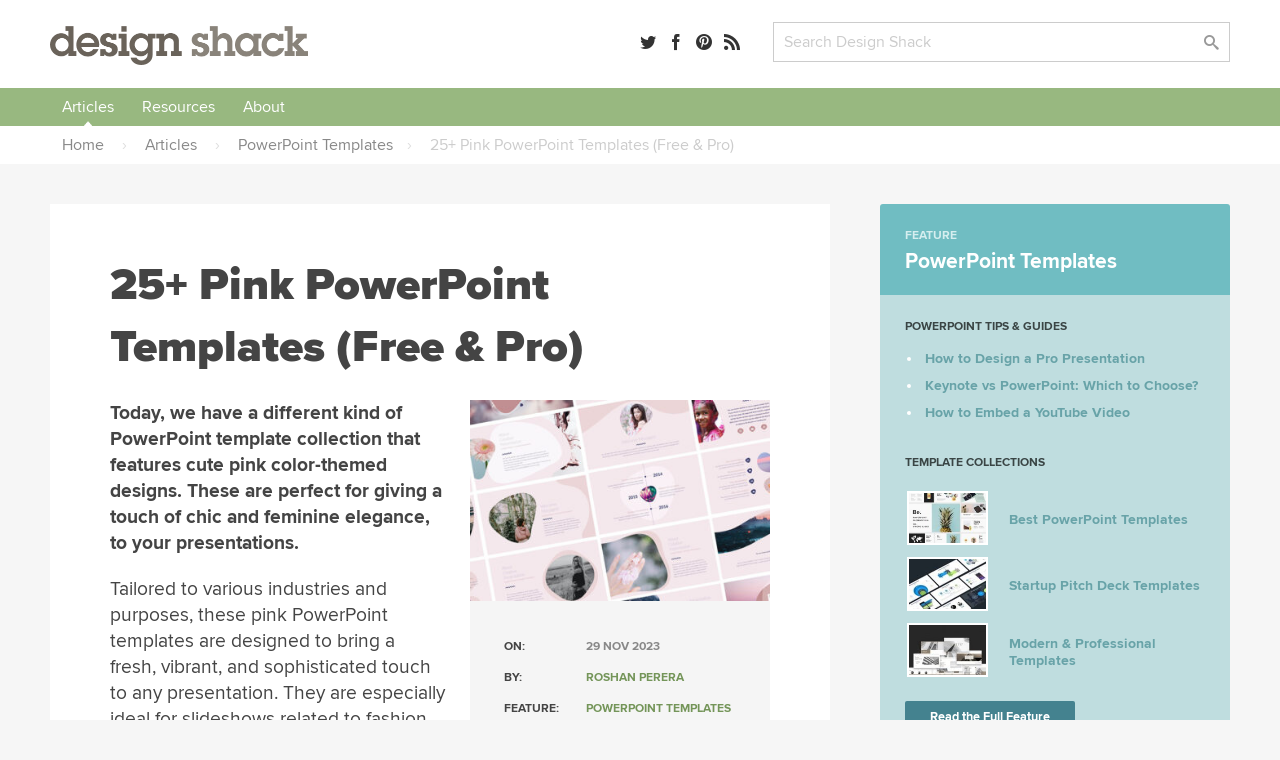

--- FILE ---
content_type: text/html; charset=UTF-8
request_url: https://designshack.net/articles/inspiration/pink-powerpoint-templates/
body_size: 38932
content:

<!doctype html>
<html lang="en-US">
<head>


      <link rel="preload" href="/framework/fonts/ProximaNova-Black.woff2" as="font" type="font/woff2" crossorigin>
    <link rel="preload" href="/framework/fonts/ProximaNova-Bold.woff2" as="font" type="font/woff2" crossorigin>
    <link rel="preload" href="/framework/fonts/ProximaNova-Regular.woff2" as="font" type="font/woff2" crossorigin>
  

  <meta http-equiv="Content-Type" content="text/html; charset=utf-8">
  <meta name="viewport" content="width=device-width, initial-scale=1.0" />
    <title>25+ Pink PowerPoint Templates (Free &#038; Pro) | Design Shack</title>
      <meta name="description" content="Today, we have a different kind of PowerPoint template collection that features cute pink color-themed designs. These are perfect for giving a touch of chic and feminine elegance, to your presentations. Tailored to various industries and purposes, these pink PowerPoint templates are design..." />
    <link rel="mask-icon" href="/safari-pinned-tab.svg" color="#98b782" />
  <link rel="alternate" type="application/rss+xml" title="Design Shack RSS" href="http://feedpress.me/designshack" />

  
  
  
  <meta name="twitter:card" content="summary_large_image">
  <meta name="twitter:site" content="@designshack">
  <meta name="twitter:creator" content="@designshack">
  <meta name="twitter:title" content="25+ Pink PowerPoint Templates (Free &#038; Pro)">
  <meta name="twitter:description" content="Today, we have a different kind of PowerPoint template collection that features cute pink color-themed designs. These are perfect for giving a touch of chic and feminine elegance, to your presentations. Tailored to various industries and purposes, these pink PowerPoint templates are design...">
  <meta name="twitter:image" content="https://designshack.net/wp-content/uploads/pink-powerpoint-templates-1.jpg">

  <meta property="og:title" content="25+ Pink PowerPoint Templates (Free &#038; Pro)" />
  <meta property="og:type" content="article" />
  <meta property="og:description" content="Today, we have a different kind of PowerPoint template collection that features cute pink color-themed designs. These are perfect for giving a touch of chic and feminine elegance, to your presentations. Tailored to various industries and purposes, these pink PowerPoint templates are design...">
  <meta property="og:url" content="https://designshack.net/articles/inspiration/pink-powerpoint-templates/">
  <meta property="og:image" content="https://designshack.net/wp-content/uploads/pink-powerpoint-templates-1.jpg" />

  <script type="application/ld+json">
  {
    "@context": "http://schema.org",
    "@type": "WebSite",
    "name": "Design Shack",
    "url": "https://designshack.net",
    "potentialAction": {
      "@type": "SearchAction",
      "target": "/?s={search_term_string}",
      "query-input": "required name=search_term_string"
    }
  }
  </script>

  <link rel="image_src" href="https://designshack.net/wp-content/uploads/pink-powerpoint-templates-1.jpg" />    <script type="application/ld+json">
      {
        "@context": "http://schema.org",
        "@type": "Article",
        "mainEntityOfPage": {
          "@type": "WebPage",
          "@id": "https://designshack.net/articles/inspiration/pink-powerpoint-templates/"
        },
        "headline": "25+ Pink PowerPoint Templates (Free &#038; Pro)",
        "author": {
          "@type": "Person",
          "name": "Roshan Perera"
        },
        "datePublished": "2023-11-29T10:00:59+00:00",
        "dateModified": "2023-11-29T10:00:59+00:00",
        "image": {
          "@type": "ImageObject",
          "url": "https://designshack.net/wp-content/uploads/pink-powerpoint-templates-1.jpg",
          "height": 477,
          "width": 715
        },
         "publisher": {
          "@type": "Organization",
          "name": "Design Shack",
          "logo": {
            "@type": "ImageObject",
            "url": "/images/designshack-structured-data.png",
            "width": 402,
            "height": 60
          }
        }
      }
    </script>
  
  <meta name='robots' content='max-image-preview:large' />
<link rel='dns-prefetch' href='//scripts.pubnation.com' />
<style id='wp-img-auto-sizes-contain-inline-css' type='text/css'>
img:is([sizes=auto i],[sizes^="auto," i]){contain-intrinsic-size:3000px 1500px}
/*# sourceURL=wp-img-auto-sizes-contain-inline-css */
</style>
<link rel='stylesheet' id='sib-front-css-css' href='https://designshack.net/wp-content/plugins/mailin/css/mailin-front.css' type='text/css' media='all' />
<script type="text/javascript" async="async" fetchpriority="high" data-noptimize="1" data-cfasync="false" src="https://scripts.pubnation.com/tags/design-shack.js" id="mv-script-wrapper-js"></script>
<link rel="https://api.w.org/" href="https://designshack.net/wp-json/" /><link rel="alternate" title="JSON" type="application/json" href="https://designshack.net/wp-json/wp/v2/posts/151409" /><link rel="EditURI" type="application/rsd+xml" title="RSD" href="https://designshack.net/xmlrpc.php?rsd" />
<meta name="generator" content="WordPress 6.9" />
<link rel="canonical" href="https://designshack.net/articles/inspiration/pink-powerpoint-templates/" />

  <style>

    *,:after,:before{box-sizing:border-box}body{background-color:#fff;color:#444;margin:0;padding:0;}h1,h2,h3,h4,h5,p{margin:0;line-height:1.4em}a{text-decoration:none}input[type=submit]{-webkit-appearance:none}input[type=email],input[type=password],input[type=text],textarea{border:1px solid #ccc;-webkit-appearance:none}button:focus,input:focus,select:focus,textarea:focus{outline:0;border:1px solid #aaa;background:#fcfcfc}p.success{display:block;padding:10px 10px 10px 20px;background:#d7e7d5;border-left:5px solid #b5ceb3}p.error{display:block;padding:10px 10px 10px 20px;background:#ebd9d9;border-left:5px solid #b34949}p.info{display:block;padding:10px 10px 10px 20px;background:#f3eed4;border-left:5px solid #f0d95c}.button,input[type=submit]{border:0;padding:0;margin:0;box-shadow:none;font-weight:700;border-radius:2px;font-size:.9em}.button:hover,input[type=submit]:hover{cursor:pointer}.wrapper{width:100%;margin:25px 0 25px 0;padding:0 50px 0 50px}.wrapper-footer,.wrapper-header,.wrapper-nav{background-color:#fff}.top-bar{width:100%;padding:0 50px 0 50px}.promo-bar{background:#ddd;text-align:center}.promo-bar p{padding:20px}.promo-bar a{padding:7px 10px;margin-left:1em}.login-bar.sticky,.promo-bar.sticky{position:-webkit-sticky;position:sticky;top:0;z-index:2000;border-bottom:1px solid #ccc}.login-bar{background:#f0f0f0;text-align:right}.login-bar p{padding:15px 0 15px 0;font-size:.9em}header{max-width:1300px;margin:0 auto;display:grid;grid-template-columns:35% 22% auto;grid-gap:25px}header .logo,header .search,header .social-links{line-height:45px}header .search,header .social-links{text-align:right}header form,header input{margin:0;padding:0}.social-links a{margin-right:8px}.social-links span{display:none}header .search input.searchbox{padding:9px 10px;width:calc(100% - 80px);max-width:350px}header .search input[type=submit]{width:70px;margin-left:10px;padding:7px 10px}nav{max-width:1300px;margin:0 auto;font-weight:700;text-align:center;width:100%}nav::after{content:"";clear:both;display:table}nav ul{list-style:none;position:relative;margin:0;padding:0;z-index:200;text-align:left;width:100%}nav ul a{display:inline-block;padding:7px 12px;background:#f0f0f0;z-index:200;margin:0;width:100%}nav ul li{position:relative;display:inline-block;padding:0;margin:0;text-align:left}nav ul li a.current{background:#ddd}nav ul li a:hover{background:#ddd}nav ul ul{display:none;position:absolute;top:100%;left:0;background:#fff;padding:0}nav ul ul li{width:200px}nav ul ul a{padding:8px 15px}nav ul ul ul{top:0;left:100%}nav ul li:hover>ul{display:block}.responsive-nav{position:absolute;left:-9999px;z-index:100;margin:25px auto}.responsive-nav ul{float:none}.responsive-nav ul li{width:100%;display:block;text-align:center;float:none}.menu-close,.menu-toggle{margin:0 auto;padding:10px 0 10px 0;display:block;text-align:center}.menu-close{margin:25px auto 0 auto}.menu-close span,.menu-toggle span{display:none}.responsive-nav:target,.responsive-nav[aria-expanded=true]{position:static}.responsive-nav:target ul,.responsive-nav[aria-expanded=true] ul{position:static}@media (min-width:1024px){.menu-close,.menu-toggle{display:none}.responsive-nav{position:relative;left:auto;margin:0 auto}.responsive-nav ul li{text-align:center;display:inline;width:auto;float:left}}.wrapper.hero{width:100%;margin:25px 0 25px 0;padding:120px 50px 120px 50px;background:#f0f0f0}.wrapper.hero h1,.wrapper.hero h2{text-align:center;max-width:700px;margin:0 auto}.wrapper.hero h1{font-size:3em;margin-bottom:25px}.wrapper.hero p{margin:1em 0}.buttons{position:relative;width:100%;text-align:center}.wrapper.hero .button{font-size:1.5em;padding:20px 30px;display:inline-block;margin:25px 25px 0 25px}.wrapper.hero.theme{margin:25px auto 25px auto;padding:50px;background:#f0f0f0;display:grid;grid-template-columns:50% 50%;grid-gap:50px;max-width:1300px}.wrapper.hero.theme h1,.wrapper.hero.theme h2{text-align:left;max-width:1300px}.wrapper.hero.theme .buttons{max-width:500px;margin-top:25px}.wrapper.hero.theme .button{width:calc(50% - 15px);margin:0 0 25px 0}.wrapper.hero.theme .buttons .button:first-of-type{margin-right:25px}.wrapper.hero.theme .button.wide{width:100%}.wrapper.hero.theme .screenshots{position:relative}.page-information{max-width:1300px;margin:0 auto 50px auto;background:#f0f0f0;padding:50px}.page-information h1{font-size:2.8em;margin:0 0 .5em 0}.page-information h2{font-weight:400;max-width:700px}.page-information ol{list-style:none;margin:1.5em;padding:0;float:right;text-transform:uppercase;font-size:.75em}.page-information ol li{display:inline;font-weight:700}.page-information.center{text-align:center}.page-information.center h2{margin:0 auto}article.full blockquote,article.full li,article.full p{font-size:1.2em}article.full p{margin:0 0 1em 0}article.full p:first-of-type{font-weight:700}article.full h1:first-of-type{margin-top:0;font-weight:800}article.full blockquote,article.full li,article.full p{line-height:1.4em}article.full h1{font-size:2.8em;margin:0 0 .5em 0}article.full h2,article.full h3,article.full h4,article.full h5{margin:1em 0 1em 0}article.full ol,article.full ul{margin:0 0 1em 0;padding:0}article.full li{margin:0 0 0 2em;padding:0 0 .5em .5em}.crayon-syntax{width:600px!important}article.full figure{max-width:100%;background:#f0f0f0;padding:25px;margin:0 0 2em 0}article.full figcaption{padding:5px 0 0 0}article.full img{width:100%;max-width:100%;margin-bottom:1em;height:auto}article.full aside{width:40%;float:right;margin:0 -140px 25px 25px;background:#f0f0f0;padding:25px;min-width:300px}.article-with-sidebar article.full aside{margin-right:0}article.full aside blockquote,article.full aside p{font-size:1em;margin:0;border:0}article.full aside p:first-of-type{font-weight:400}article.full aside img{padding:0}article.full aside.article-meta{width:40%;float:right;background:#f0f0f0;padding:25px;min-width:300px;text-transform:uppercase;font-size:.75em;color:#888;font-weight:700}article.full aside.article-meta img{width:calc(100% + 50px);margin:-25px 0 25px -25px;max-width:none}article.full blockquote{border-left:5px solid #ccc;margin:0 0 1em 0;padding:0 0 0 1em;font-style:italic}article.full form{font-size:1.2em;width:100%;display:grid;grid-template-columns:200px auto;grid-gap:30px}article.full input,article.full label{line-height:30px}article.full label{padding-top:.5em}article.full input[type=email],article.full input[type=password],article.full input[type=text],article.full textarea{padding:7px 10px;font-size:1em;color:#444}article.full input[type=email],article.full input[type=password],article.full input[type=text]{max-width:350px}article.full textarea{width:100%;height:200px}article.full .button,article.full input[type=submit]{padding:7px 25px;display:inline-block;grid-column:span 2;max-width:250px;text-align:center;margin-bottom:1em}article.full .button{max-width:none}article.full table{width:100%;margin-bottom:1em;}article.full td,article.full th{text-align:left;padding:10px;background:#f0f0f0}article.full th{background:#ddd}article.full ul.team{list-style:none;margin:0;padding:0;display:grid;grid-template-columns:45% 45%;grid-gap:50px}article.full ul.team li{margin:0;padding:0}article.full ul.team p{font-weight:400;font-size:1em}article.full ul.team img{float:right;border-radius:50%;width:35%;max-width:100px;margin:0 0 25px 25px}article .featured-theme{max-width:100%;background:#f0f0f0;padding:1px 35px 20px 35px;margin:0 0 2em 0}article .featured-theme p:first-of-type{font-weight:400}article .featured-theme a.button{font-size:1em;margin-right:10px;padding:10px 30px}article.full-width{max-width:700px;margin:0 auto}article.full-width section.social-share{position:-webkit-sticky;position:sticky;top:50px;margin:100px 0 0 -100px;margin-left:-110px;width:50px;text-align:center;float:left;font-size:1.5em}article.full-width section.social-share .social-links a{margin-bottom:1em;display:block;color:#ccc}article.full-width section.social-share .social-links a:hover{color:#444}.article-with-sidebar{max-width:1200px;margin:0 auto;display:grid;grid-template-columns:auto 350px;grid-gap:100px}.article-with-sidebar aside section{background:#f0f0f0;padding:25px;margin-bottom:25px}.article-with-sidebar aside section p{line-height:1.4em;margin:0 0 1em 0}.article-with-sidebar aside section h2,.article-with-sidebar aside section h3{margin:0 0 .5em 0}.theme-screenshot{border-radius:3px;border-style:solid;border-width:3px;border-color:#fff;box-sizing:border-box;outline-color:#585652;outline-width:0;max-width:90%}.theme-screenshot.tablet{width:250px;position:absolute;right:150px;top:200px}.theme-screenshot.phone{width:150px;position:absolute;right:50px;bottom:0}.theme-features{display:grid;grid-template-columns:50% auto;grid-gap:80px;max-width:1300px;margin:0 auto;padding:50px}article.full.theme-features p:first-of-type{font-weight:400}article.full.theme-features img{max-width:100%}.pricing-table{display:grid;grid-template-columns:30% 30% 30%;grid-gap:5%;max-width:1300px;margin:0 auto;padding:50px;font-size:1em}.pricing-table .package{background:#f0f0f0;padding:50px;text-align:center}.pricing-table .package ul{list-style:none;padding:0;margin:25px 0 25px 0}.pricing-table .package ul li{margin:0 0 10px 0;padding:4px 10px}.pricing-table .package ul li.highlighted{background:#fff}.pricing-table .package a.button{font-size:1.2em;padding:15px 30px;display:inline-block}.pricing-table .package h3{border-bottom:1px solid #ccc;padding:0 0 10px 0;margin:0 0 10px 0;font-size:1.4em}.pricing-table .package del,.pricing-table .package span{display:block;font-size:2em}.pricing-table .package del{color:#ccc}.pricing-table .package span{font-size:3.5em}.pricing-table .package span.nodiscount{margin-top:45px}.pricing-table .package.info{background:0 0;text-align:left;padding:50px 25px 50px 0}.pricing-table .package.info h3{border:none}.pricing-table .package.info p{margin-bottom:1em}.pricing-table .package.info img{float:right;width:70px;margin:0 0 20px 20px}.article-with-sidebar aside section.membership form input.email{display:block;width:100%;max-width:350px;font-size:1em;color:#444;padding:7px 10px;margin-bottom:10px}.article-with-sidebar aside section.membership form input[type=submit]{padding:7px 10px;display:block}.article-with-sidebar aside section.membership form input.newsletter{margin-bottom:2em}.article-with-sidebar aside section.membership .membership-privacy{display:none;margin-top:1em;padding-top:1em;font-style:italic;border-top:1px solid #ccc}.article-with-sidebar aside section.membership form input.email:focus+input+input+.membership-privacy{display:block}.article-with-sidebar aside section.author img{border-radius:50%;float:right;margin:0 0 25px 25px;width:100px}.ad-300-250 img,.ad-300-600 img{width:100%;max-width:300px}article.full .in-post-300-250{background-color:#f0f0f0;padding:0;margin-bottom:25px;text-align:center;background-image:url(/images/ad-bg-line.png);background-repeat:repeat-x;background-position:center}article.full .in-post-300-250 img{max-width:350px;margin:0;border:25px solid #f0f0f0}article.full .in-post-728-90{background-color:#f0f0f0;padding:25px;margin:25px 0 25px 0;text-align:center}article.full .in-post-728-90 img{width:100%;max-width:728px;margin:0}.article-with-sidebar aside section.recommended-posts{padding-bottom:0}.article-with-sidebar aside section.recommended-posts ul{list-style:none;margin:25px -25px 0 -25px;padding:0;display:table}.article-with-sidebar aside section.recommended-posts ul li{display:table-row;margin-bottom:1em;width:100%}.article-with-sidebar aside section.recommended-posts ul img{width:50%;max-width:200px;float:right;padding:25px;border-top:1px solid #ddd}.article-with-sidebar aside section.recommended-posts h3{font-weight:700;font-size:1em;padding:35px 15px 15px 25px;border-top:1px solid #ddd}.article-with-sidebar aside section.social-share{font-size:1.5em}.article-with-sidebar aside section.sticky-social{position:-webkit-sticky;position:sticky;top:50px}.article-with-sidebar aside section.sticky{position:-webkit-sticky;position:sticky;top:155px}.masonry{display:grid;max-width:1300px;margin:0 auto;grid-gap:25px;grid-template-columns:repeat(auto-fill,minmax(250px,1fr));grid-auto-rows:0}.masonry .item .content{background:#f0f0f0;padding:25px}.masonry .item .content img{width:100%;margin:0 0 1em 0}.masonry .item .content img{width:100%;margin:0 0 1em 0}.masonry .item .content h3{margin:0 0 .5em 0}.masonry .item .content h4{margin:.5em 0 1.5em 0;text-transform:uppercase;font-size:.75em;color:#888}.masonry .item .content p{line-height:1.4em;margin-bottom:1em}.masonry .item .content.image-full img{width:calc(100% + 50px);margin:-25px 0 1em -25px}.masonry .item.large{grid-column:span 2}.masonry .item.large h3{font-size:2em}.masonry .item.large .content.image-full img{width:52%;float:right;margin:-25px -25px 25px 25px}.masonry.gallery{grid-template-columns:repeat(auto-fill,minmax(350px,1fr))}.masonry.gallery .item .content.image-full{display:grid;grid-gap:0;grid-template-columns:60% 40%}.masonry.gallery .item .content.image-full a:first-of-type{grid-column:span 2}ul.swatch{list-style:none;margin:0;padding:0;width:100%;margin-top:5px}.masonry.gallery .item .content.image-full h3{font-size:1em;margin:0;padding:0}ul.swatch li a{list-style:none;margin:0 3px 0 3px;width:calc(33% - 6px);float:left;text-indent:-9999px;height:10px;display:block;border:1px solid rgba(0,0,0,.1);border-radius:2px}.gallery-nav{display:grid;grid-gap:50px;grid-template-columns:repeat(auto-fill,minmax(300px,1fr));margin:0 0 25px 0;padding:0 0 25px 0}.gallery-nav h3{display:grid;grid-gap:50px;grid-template-columns:repeat(auto-fill,minmax(300px,1fr));margin:0 0 25px 0}.gallery-nav .search input.searchbox{padding:9px 10px;width:calc(100% - 120px);max-width:350px}.gallery-nav .search input[type=submit]{width:70px;margin-left:10px;padding:7px 10px}.gallery-nav .color a{border-radius:50%;width:18px;height:18px;display:inline-block;text-indent:-9999px;margin:0 5px 5px 0;line-height:18px;border:1px solid #ccc}.gallery-nav .color a:hover{opacity:.7}.gallery-nav select{height:32px;background-color:#fff;background-image:url(/images/dropdownarrow.png);background-position:right center;background-repeat:no-repeat;background-size:39px;border:1px solid #ccc;color:#ccc;font-weight:400;cursor:pointer;width:100%;padding:0 0 0 10px;font-size:1em;-webkit-appearance:none;border-radius:0;margin-top:2px}.button.previous{float:left}.button.next{float:right}.design-nav{padding:15px 0 25px 0;display:block}.design-nav::after{content:"";clear:both;display:table}article.full figure.design{max-width:750px}figure.design a:first-of-type img{width:100%;margin:0;padding:0}li.colors a{border-radius:50%;width:20px;height:20px;display:inline-block;text-indent:-9999px;margin:0 10px 0 0;line-height:18px}li.colors a:hover{opacity:.7}ul.feature-list{max-width:1300px;list-style:none;margin:25px auto;padding:0;display:grid;grid-template-columns:26.666666667% 26.666666667% 26.666666667%;grid-gap:20px 10%;padding:50px}ul.feature-list li{margin:0 0 50px 0;padding:0;text-align:center}ul.feature-list li p{font-weight:400;font-size:1em}ul.feature-list li img{max-width:70px}.page-navigation{max-width:1300px;margin:25px auto}.page-navigation ul{list-style:none;margin:0;padding:0}.page-navigation ul li{display:inline-block;margin:0 5px 10px 0}.page-navigation a,.page-navigation span,.page-navigation ul li a{background:#fff;display:inline-block;padding:8px 12px;border:1px solid #f0f0f0;min-width:40px;text-align:center;margin-right:10px}.page-navigation .current,.page-navigation a:hover,.page-navigation ul li a:hover,.page-navigation ul li.active_page a{background:#f0f0f0}footer{max-width:1300px;margin:0 auto;display:grid;grid-template-columns:32% 32% auto;grid-gap:25px}footer p{padding:20px}a,img{transition-delay:0s;transition-duration:.1s;transition-property:all;transition-timing-function:ease}a:hover img{opacity:.7}.hero .button{transition-duration:.1s;transition-timing-function:ease;-webkit-transform:scale(1);-ms-transform:scale(1);transform:scale(1)}.hero .button:hover{-webkit-transform:scale(1.03);-ms-transform:scale(1.03);transform:scale(1.03)}@font-face{font-family:icomoon;src:url(http://static.tumblr.com/n3p2fdg/G5Lnlaz60/icomoon.eot)}@font-face{font-family:icomoon;src:url([data-uri]) format('truetype'),url([data-uri]) format('woff');font-weight:400;font-style:normal}[class*=" icon-"],[class^=icon-]{font-family:icomoon;speak:none;font-style:normal;font-weight:400;font-variant:normal;text-transform:none;font-size:1em;color:rgba(0,0,0,.8);-webkit-font-smoothing:antialiased;-moz-osx-font-smoothing:grayscale}[class*=" icon-"]:hover,[class^=icon-]:hover{color:rgba(0,0,0,.5)}.icon-tag:before{content:"\e617"}.icon-envelope:before{content:"\e60d"}.icon-share:before{content:"\e600"}.icon-search:before{content:"\e613"}.icon-menu:before{content:"\e612"}.icon-heart:before{content:"\e601"}.icon-close:before{content:"\e614"}.icon-arrow-up:before{content:"\e618"}.icon-arrow-right:after{content:"\e615"}.icon-arrow-down:before{content:"\e619"}.icon-arrow-left:before{content:"\e616"}.icon-googleplus:before{content:"\e603"}.icon-facebook:before{content:"\e604"}.icon-linkedin:before{content:"\e60f"}.icon-dribbble:before{content:"\e60a"}.icon-twitter:before{content:"\e606"}.icon-instagram:before{content:"\e605"}.icon-pinterest:before{content:"\e611"}.icon-rss:before{content:"\e607"}@media only screen and (max-width:1130px){article.full aside{margin-right:0}article.full-width section.social-share{display:none}}@media only screen and (max-width:1024px){.article-with-sidebar{grid-template-columns:100%}.article-with-sidebar article.full{max-width:930px;margin:0 auto}.page-information aside.article-meta{display:none}.page-information ol{float:none;margin:0 0 .5em 0}ul.feature-list{grid-template-columns:30% 30% 30%;grid-gap:5%}.ad-300-250,.ad-300-600{display:none}.theme-screenshot.phone,.theme-screenshot.tablet{display:none}.wrapper.hero.theme .button{width:100%}.theme-features{display:block}.pricing-table{grid-template-columns:auto auto;grid-gap:25px}.pricing-table .package.most-important{grid-column:span 2}.crayon-syntax{width:300px!important}}@media only screen and (max-width:780px){header{max-width:1300px;margin:0 auto;display:grid;grid-template-columns:280px 40%}header .social-links{display:none}}@media only screen and (max-width:600px){.top-pick{width:calc(100% + 90px) !important;}article.full .top-pick img{width: calc(100% + 30px) !important; max-width: none !important;}.wrapper,.wrapper.hero,.wrapper.hero.theme{padding-right:25px;padding-left:25px}.grid,.wrapper.hero.theme,footer,header{grid-template-columns:100%;grid-gap:10px}.page-information h1,.wrapper.hero h1,article.full h1{font-size:2.5em;line-height:1.2em}.promo-bar{display:none}.login-bar,header .logo,header .search,header .social-links{text-align:center}nav ul{text-align:center}.page-information,.theme-features{padding:25px}article.full aside,article.full aside.article-meta{width:100%;float:none;margin:1em 0 2em 0;max-width:none}article.full aside.article-meta img{display:none}article.full form,article.full form input,article.full form label{display:block}article.full input[type=email],article.full input[type=password],article.full input[type=text]{width:90%;max-width:none}article.full form input[type=submit]{margin-top:1em}.masonry .item.large{grid-column:span 1}.masonry .item.large .content.image-full img{width:calc(100% + 50px);margin:-25px 0 1em -25px;float:none}.masonry .item.large h3{font-size:1.17em}article.full ul.team{display:block}ul.feature-list{display:block;max-width:400px}.theme-screenshot{max-width:100%}.pricing-table{display:block;padding:0}.pricing-table .package{margin:0 0 25px 0;padding:25px}.masonry.gallery{grid-template-columns:repeat(auto-fill,minmax(300px,1fr))}figure.design{text-align:center}figure.design a:first-of-type img,figure.design a:nth-child(2) img,figure.design a:nth-child(3) img{width:100%;margin:0 0 25px 0;padding:0}.design-nav a.button.next,.design-nav a.button.previous{float:none;width:100%}.crayon-syntax{width:300px!important}}

  </style>

  <style>

body,input[type=text],textarea{font-family:'Proxima Nova','Helvetica Neue','Arial'}.page-information h1,.page-information.secondary h2,.wrapper.hero h1,article.full h1{font-family:'Proxima Nova Black','Helvetica Neue','Arial'}article.full h2{font-size:2.1em}article.full h3{font-size:1.7em}article.full h4{font-size:1.5em}aside h2{line-height:1.2em}.masonry .item.large h3{line-height:1.2em}.page-information.secondary h2{font-size:2.8em;margin:0 0 .5em 0;font-weight:800}.page-information p{font-size:1.5em;margin:0;line-height:1.4em;font-weight:400;max-width:700px}body{background-color:#f6f6f6}a{color:#749559}a:hover{color:#9ab782}.button,input[type=submit]{background:#89837a;color:#fff}.button:hover,input[type=submit]:hover{background:#6a635a;color:#fff}.button:active,input[type=submit]:active{background:#49433c;color:#fff}.page-information{background-color:#fff}.page-information.feature{background-color:#75bdc1;margin-top:25px}.page-information.feature h1{color:#fff}.page-information.feature p{color:#d8edee}.page-information.feature aside.article-meta{background-color:rgba(255,255,255,.25);color:rgba(255,255,255,.75)}.page-information.feature aside.article-meta tr td:first-child{color:#fff}.page-information.feature a{color:#38868a}.page-information.feature a:hover{color:#4e979b}.page-information.feature ol{color:#c7e5e6;float:none;margin:0 0 1em 0}.masonry .item .content{background-color:#fff;box-shadow:rgba(0,0,0,.05) 0 1px 1px 0}.masonry .item .content h2{margin:0 0 .5em 0;font-size:1.17em;line-height:1.4em}.masonry .item .content h2 a,.masonry .item .content h3 a{color:#333;font-weight:700}.masonry .item .content h2 a:hover,.masonry .item .content h3 a:hover{color:#999}.masonry .item .content img{height:auto}.masonry .item .content p{display:none}.masonry .item .content p:nth-of-type(1),.masonry .item.feature-page .content p,.masonry .item.large .content p{display:inline-block}.item.feature-page .content{background:#70bdc2}.item.feature-page .content a{color:#38868a}.item.feature-page .content a:hover{color:#4e979b}.item.feature-page .content h3 a,.item.feature-page .content p{color:#fff}.item.feature-page .content h3 a:hover{color:rgba(255,255,255,.7)}.masonry .item.large .content p:nth-of-type(1){display:inline}.masonry .item.large .content p:nth-of-type(2){margin-top:1em}.masonry{border-bottom:2px solid #e7e7e7;margin-bottom:20px;padding-bottom:20px}.item-thumbnail{display:block;min-height:204px}.page-navigation a,.page-navigation span,.page-navigation ul li a{background:#9ab782;border:0;border-radius:2px;color:#fff}.page-navigation .current,.page-navigation a:hover,.page-navigation ul li a:hover,.page-navigation ul li.active_page a{background:#bbceab}aside .button{display:inline-block;max-width:250px;text-align:center;margin-bottom:20px;padding:7px 25px}.feature-page .content .button{background:#d6eaeb;color:#0c474a;margin-bottom:0;display:block;width:100%;text-align:center;padding:7px 25px}.feature-page .content .button:hover{background:#fff}p.pagination{text-align:center}p.pagination .button{background:#9ab782;border:0;border-radius:2px;color:#fff;display:inline-block;text-align:center;margin:0 auto 30px 0;padding:15px 40px;font-size:1em}p.pagination .button:hover{background:#bbceab}article.full ul.team{grid-template-columns:45% 45%;grid-gap:0 8%}.page-information img.avatar{float:right;border-radius:50%;float:right}.page-information .social-links{font-size:1.3em;margin-top:1em}ul.category-archive-list{list-style:none;margin:0;padding:0;column-count:5}ul.category-archive-list li{margin:0;padding:0}ul.category-archive-list li a{padding:7px 12px;border-radius:2px;position:relative;display:inline-block}ul.category-archive-list li a:hover{background:#f0f0f0}ul.category-archive-list li.wide{column-span:all;font-weight:700;width:100%;padding:0 12px 0 0;border-bottom:2px solid #f0f0f0;line-height:0;margin:35px 0 20px 0}ul.category-archive-list li.wide span{background:#fff;padding:0 20px 0 12px}@media only screen and (max-width:1024px){ul.category-archive-list{column-count:3}}.article-with-sidebar{max-width:1300px;grid-gap:50px;margin:40px auto}article.full{background:#fff;padding:50px 60px}article.full.full-width{max-width:1300px}.tutorialimage img,.tutorialimage video{margin:0 0 1em 0;padding:20px;background-color:#f5f5f5}.mobilescreenshot img{max-width:500px!important;border:1px solid #ccc;padding:0}.mobilescreenshot{width:100%!important;background:#f5f5f5;text-align:center;padding-top:30px;padding-bottom:30px}.page-information p{margin-bottom:1em}.in-post-bsa{background:#f5f5f5;padding:20px;text-align:center;margin-top:2em;margin-bottom:2em}.in-post-bsa div{margin:0 auto}.article-with-sidebar aside section{border-radius:3px}aside section.social-share h3{display:none}.article-with-sidebar aside section h3{line-height:1.2em;margin:0 0 .5em 0;font-size:1.5em}.article-with-sidebar aside section h4{line-height:1.2em;margin:0 0 .5em 0;font-size:1.2em}.article-with-sidebar aside section.membership{background:#9ab782;color:#e2f2d8;padding-bottom:0}.article-with-sidebar aside section.membership h3{color:#fff}.article-with-sidebar aside section.membership form input[type=text]{background:rgba(255,255,255,.1);color:#d0dec7;width:calc(100% + 50px);margin:0 0 0 -25px;padding:12px 0 12px 25px;border:none;max-width:none}.article-with-sidebar aside section.membership form input[type=text]:focus{background:rgba(255,255,255,.2);color:#fff}.article-with-sidebar aside section.membership form input[type=submit]{background:rgba(0,0,0,.05);width:calc(100% + 50px);margin:0 0 0 -25px;border-top-right-radius:0;border-top-left-radius:0;padding:12px 0 12px 25px;text-align:left;font-size:1em}.article-with-sidebar aside section.membership form input[type=submit]:hover{background:rgba(0,0,0,.1)}.article-with-sidebar aside section.membership .membership-privacy{border:0;width:calc(100% + 50px);margin:0 0 0 -25px;background:#eceae6;padding:25px 25px 10px 25px;border-top:0;border-bottom-right-radius:3px;border-bottom-left-radius:3px}.article-with-sidebar aside section.membership .membership-privacy p{color:#999388;font-style:normal}.article-with-sidebar aside section.membership .membership-privacy a{color:#615847}.article-with-sidebar aside section.membership .membership-privacy a:hover{color:#393225}.article-with-sidebar aside section.membership form input.email:focus+input+.membership-privacy{display:block}.article-with-sidebar aside section.recommended-posts{background:#70bdc2;color:#fff}.article-with-sidebar aside section.recommended-posts a{color:#d5eeef}.article-with-sidebar aside section.recommended-posts a:hover{color:#fff}.article-with-sidebar aside section.recommended-posts ul img{border-top:1px solid #58a9ae;padding:15px 25px 15px 25px;border-radius:3px;border-top-left-radius:0;border-top-right-radius:0}.article-with-sidebar aside section.recommended-posts h3{border-top:1px solid #58a9ae;padding:15px 25px 10px 25px}.article-with-sidebar aside section.recommended-posts .button{background:#fff;color:#70bdc2}.article-with-sidebar aside section.recommended-posts .button:hover{color:#4c8083;background:rgba(255,255,255,.8)}.article-with-sidebar aside section.recommended-posts.similar-designs{background:#e5e5e5;color:#444}.article-with-sidebar aside section.recommended-posts.similar-designs ul img{width:200%;max-width:100%;float:none;border-top:1px solid #ddd}.article-with-sidebar aside section.recommended-posts.sidebar-feature.sticky{top:30px}.sidebar-feature{font-size:14px}.sidebar-feature-inner{background:#bfdddf;margin-left:-25px;width:calc(100% + 50px);padding:10px 25px 0 25px;border-bottom-left-radius:3px;border-bottom-right-radius:3px}.article-with-sidebar aside section.recommended-posts.sidebar-feature .sidebar-feature-inner a{color:#68a3a8}.article-with-sidebar aside section.recommended-posts.sidebar-feature h2{margin-bottom:1em}.article-with-sidebar aside section.recommended-posts.sidebar-feature h2 a{color:#fff;border-bottom:1px solid rgba(255,255,255,0)}.article-with-sidebar aside section.recommended-posts.sidebar-feature h2 a:hover{border-bottom:1px solid #d5eeef}.article-with-sidebar aside section.recommended-posts.sidebar-feature h3,.article-with-sidebar aside section.recommended-posts.sidebar-feature h4{text-transform:uppercase;font-size:12px;font-weight:700;border:none}.article-with-sidebar aside section.recommended-posts.sidebar-feature h3{padding-left:0}.article-with-sidebar aside section.recommended-posts.sidebar-feature .sidebar-feature-inner h3{color:#3a4545}.article-with-sidebar aside section.recommended-posts.sidebar-feature h4{color:#d5eeef}.article-with-sidebar aside section.recommended-posts.sidebar-feature ul{margin:0;padding:0 0 10px 10px;font-weight:700;list-style:disc;display:block}.article-with-sidebar aside section.recommended-posts.sidebar-feature ul li{margin:0 0 10px 7px;padding-left:3px;display:list-item}.article-with-sidebar aside section.recommended-posts.sidebar-feature table tr td a:hover,.article-with-sidebar aside section.recommended-posts.sidebar-feature ul li a:hover{color:#44828f}.sidebar-feature table tr td{padding:3px 0;font-weight:700}.sidebar-feature .table .row .cell img,.sidebar-feature table tr td img{max-width:100%;border:2px solid #fff}.sidebar-feature .table .row .cell:first-child,.sidebar-feature table tr td:first-child{width:100px;padding-right:15px}.article-with-sidebar aside section.recommended-posts.sidebar-feature a.button{background-color:#44828f;color:#fff;margin-top:15px}.article-with-sidebar aside section.recommended-posts.sidebar-feature a.button:hover{background-color:#235e6a}.article-with-sidebar aside section li{margin-bottom:1em}article.full blockquote{display:block;margin:20px 0 30px 0;width:100%;padding:30px;font-size:1.2em;line-height:1.4em;border-radius:3px;background:#222;color:#eee;border:none;font-weight:400!important;font-style:normal}article.full blockquote p{font-weight:400!important;margin-bottom:0;font-size:1em}.pullquote-r{display:block;float:right;margin:20px 0 20px 20px;width:40%;max-width:350px;padding:30px;font-size:1.2em;line-height:1.4em;border-radius:3px;background:#222;color:#eee}article.full aside.series-box{background:#eceae6;color:#444;margin-left:-60px;width:calc(100% + 120px);padding:20px 60px;border-bottom-left-radius:3px;border-bottom-right-radius:3px;margin-bottom:-50px;margin-top:40px;float:none}article.full aside.series-box h3{margin-bottom:.5em}article.full aside.series-box p{font-weight:400!important}article.full aside.series-box .button{background:#70bdc2;font-size:1em;color:#fff;margin-top:1em}article.full aside.series-box .button:hover{background:#91cacd}.feature article.full h2:first-of-type{margin-top:0}.top-pick{background:#fff8e2;width:calc(100% + 120px);margin:50px 0 30px -60px;padding:0 60px 30px 60px;border-bottom:1px solid #ffe080}article.full .top-pick img{padding:0;border:none}article.full .top-pick h2{margin:20px 0 20px 0;padding:0}article.full .top-pick p:first-of-type{font-weight:400}article.full .top-pick span{background-color:#ffe080;color:#ebb100;text-transform:uppercase;font-weight:700;display:block;margin:-10px 0 0 -60px;width:calc(100% + 120px);padding:10px 0 10px 60px}article.full form{margin-top:2em}.gallery-nav .search form,header .search{position:relative}.gallery-nav .search input.searchbox,header .search input.searchbox{font-size:1em;color:#ccc;width:100%;max-width:none}.gallery-nav .search input.searchbox{width:100%;max-width:none}.gallery-nav .search input.searchbox:hover,header .search input.searchbox:hover{background-color:#f6f6f6}.gallery-nav .search input.searchbox:active,.gallery-nav .search input.searchbox:focus,header .search input.searchbox:active,header .search input.searchbox:focus{background-color:#f6f6f6;color:#444}.gallery-nav .search input[type=submit],header .search input[type=submit]{line-height:22px;color:#999;font-weight:400;position:absolute;top:6px;right:1px;font-size:15px;margin:0;padding:0;border:none;background:0 0;width:35px;height:33px;border-radius:0}.gallery-nav .search input[type=submit]{top:5px}.gallery-nav .search input[type=submit]:hover,header .search button:hover{cursor:pointer}.gallery-nav .search .icon-search,header .search .icon-search{color:#ccc}.gallery-nav .search .icon-search:hover,header .search .icon-search:hover{color:#444}article.full .article-meta td{padding:7px}article.full label[for=newsletter]{line-height:0}article.full .accepted,article.full .pending{background:#98b880;color:#fff;font-size:.8em;padding:3px 10px;font-weight:700;margin-left:5px}article.full .rejected{background:#f0f0f0;color:#555;font-size:.8em;padding:3px 10px;font-weight:700;margin-left:5px}.wrapper-header{margin:0;padding:20px 50px}.logo a{text-indent:-9999px;background-image:url(/images/designshack@2x.png);background-size:258px 39px;background-repeat:no-repeat;display:inline-block;margin-top:6px;line-height:39px;width:258px}.wrapper-nav,.wrapper-subnav{margin:0}.wrapper-nav{background-color:#98b880}nav a{transition-duration:10ms!important}nav ul li a{background:0 0;color:#fff;font-weight:400;padding:9px 12px}nav ul li a:hover{background:rgba(255,255,255,.2);color:#fff}nav ul li a.current{background-repeat:no-repeat;background-position:center bottom;background-image:url(/images/navarrow@2x.png);-webkit-background-size:auto 5px;-moz-background-size:auto 5px;background-size:auto 5px;background-color:#98b880}nav ul li a.current.top-level{background-image:url(/images/navarrow@2x_grey.png)}nav ul li:hover>a{background-color:#8ca86d;background-repeat:no-repeat;background-position:center bottom;background-image:url(/images/navarrow@2x_green.png);-webkit-background-size:auto 5px;-moz-background-size:auto 5px;background-size:auto 5px;background-color:#98b880;transition-duration:0s!important}nav ul li:hover>a.current.top-level{background-image:url(/images/navarrow@2x_green.png)}nav ul ul{background:#8ca86d}nav ul li:hover>ul{width:175px!important}nav ul li ul.features-nav{width:740px!important;padding:0 20px 20px 20px;column-count:4}nav ul ul li{width:175px}nav ul li ul.features-nav li a{padding:7px 12px;border-radius:2px}nav ul ul li.wide{width:calc(100% - 20px);display:block;color:#fff;font-weight:700;border-bottom:2px solid rgba(255,255,255,.1);font-size:1.17em;padding:0 12px 0 0;margin:35px 0 20px 0;background:#8ca86d;column-span:all;line-height:0}ul.features-nav li.wide span{background:#8ca86d;padding:0 20px 0 12px}nav ul ul li a{color:rgba(255,255,255,.8)}nav ul ul li a:hover{background:rgba(0,0,0,.05)}.wrapper-subnav{background-color:#fff}.wrapper-subnav nav ul li a{color:#333;font-weight:400;text-transform:none}.wrapper-subnav nav ul li a:hover{color:#999;background:#f8f8f8}.wrapper-subnav nav ul li.current-cat a{background:#e8f1e2;color:#96b880}.wrapper-subnav ol{list-style:none;margin:0;padding:0;text-align:left}.wrapper-subnav ol li{display:inline-block}.wrapper-subnav ol li a,.wrapper-subnav ol li span.current,.wrapper-subnav ol span.seperator{display:inline-block;padding:9px 12px;color:#888;font-weight:400;background:#fff;margin:0}.wrapper-subnav ol li span.current{color:#ccc}.wrapper-subnav ol li a:hover{color:#444}.wrapper-subnav ol span.seperator{padding:9px 2px;color:#ddd}@media (min-width:1024px){.responsive-nav:target ul li ul{width:200px;position:absolute}nav ul li:hover>ul{width:200px}.responsive-nav ul li ul li{float:none;display:block;text-align:left}}.gallery-nav{margin-bottom:0;padding-bottom:0}.gallery-nav .color a{border:none}.gallery-nav .color a.remove-filter{text-indent:0}.gallery-nav select{color:#444;background-image:url(/images/dropdownarrow.png);height:38px}.gallery-nav .color a{width:25px;height:25px}.gallery-nav .search input.searchbox{font-size:1em}.masonry.gallery .item .content.image-full h2{font-size:1em;margin-bottom:0}article.design-hero{position:relative;overflow:hidden}article.design-hero::before{content:"";position:absolute;top:0;left:0;filter:blur(30px);background-size:cover;background-position:center;margin:-20px}article.design-hero.full{padding:0}article.design-hero.full .article{padding:50px 60px}article.design-hero .article{position:relative}article.design-hero .article p:first-of-type,article.design-meta p:first-of-type{font-weight:400!important}article.design-hero .article figure.design{max-width:900px;margin-top:2em}article.design-meta h3{margin-top:1.5em}article.design-page section .page-information{margin-top:40px}.page-information aside{float:right;margin:0 0 20px 20px;padding:0}.page-information aside img{max-width:306px;height:auto}.article-with-sidebar aside section.percentage.sticky{top:50px}.article-with-sidebar aside section.toc.sticky{top:50px}.toc-percentage-container{position:absolute;top:0;left:0;width:100%;background-color:#96b880;border-top-left-radius:3px;border-top-right-radius:3px}#toc-percentage{background-color:rgba(0,0,0,.1);width:5%;height:8px;max-width:100%}.toc ol li a.passed{opacity:.5}.article-with-sidebar aside section.toc{background:#96b880;color:#fff;border-radius:3px}.article-with-sidebar aside section.toc a{color:#fff}.article-with-sidebar aside section.toc a:hover{opacity:.5}.article-with-sidebar aside section.toc ol{list-style:none;margin:0;padding:0}.article-with-sidebar aside section.toc ol li{margin:0 0 10px 0}.article-with-sidebar aside section.toc h3{margin:0 0 1em 0;font-size:1.2em;border-bottom:1px solid rgba(255,255,255,.2);padding:0 0 10px 0}aside.article-meta{float:right;background:#f0f0f0;padding:25px;min-width:300px;text-transform:uppercase;font-size:.75em;color:#888;font-weight:700;max-width:306px}article.full aside.article-meta{background:#f5f5f5}article.full aside.article-meta td{background:0 0}aside.article-meta img{margin:-25px 0 25px -25px;max-width:none;width:calc(100% + 50px)}aside.article-meta td{padding:7px}.article-meta tr td:first-child{color:#444}.wrapper.feature-related-articles{background:#ececec}.wrapper.feature-related-articles .masonry{border:none;padding-bottom:50px}.wrapper.feature-related-articles h2{display:block;width:100%;text-align:center;padding:2em 0;color:#ccc;text-transform:uppercase;font-family:'Proxima Nova Black'}.wrapper.feature-related-articles.last-block{margin-bottom:0}.wrapper.feature-related-articles.last-block .masonry{margin-bottom:0}footer{grid-template-columns:28% 36% auto}.wrapper-footer{margin-bottom:0;margin-top:0;padding:20px 50px 20px 50px}footer a{color:#666}footer a:hover{color:#333}footer p{padding:10px}.kinsta-link{float:left;background:url(/images/kinsta-logo.png) right top no-repeat;-webkit-background-size:auto 18px;-moz-background-size:auto 18px;background-size:auto 18px;width:220px;display:block}.wrapper-footer.footer-features{padding:50px 50px 50px 50px;background:#70bdc2;margin:0 0 70px 0}.wrapper-footer.footer-features h3{margin:0!important;color:rgba(255,255,255,.5)}.footer-features .page-information{background-color:rgba(255,255,255,.2)}.footer-features .page-information h2{color:#fff;font-weight: 800}.footer-features .page-information p{color:rgba(255,255,255,.9)}.footer-features .masonry{border-bottom:2px solid rgba(0,0,0,.1)}.footer-features .item-thumbnail{min-height:0}.footer-features p.pagination .button{background:rgba(0,0,0,.3)}.footer-features p.pagination .button:hover{background:rgba(0,0,0,.2)}.colorscheme{width:100%}.colorscheme span{padding:10px 20px;color:rgba(0,0,0,.5);width:100px;display:block;float:left;font-size:.8em;text-transform:uppercase;margin-bottom:20px;text-align:center;font-weight:700}.colorscheme span.dark{color:rgba(255,255,255,.8)}@media only screen and (max-width:780px){header{grid-template-columns:270px auto}footer{grid-template-columns:100%;grid-gap:10px}.content-ad-728{display:none}nav ul li ul.features-nav{width:500px!important;padding:0 20px 20px 20px;column-count:2}ul.category-archive-list{column-count:2}.nomobile{display:none !important}}@media only screen and (max-width:600px){header{grid-template-columns:100%;grid-gap:10px}header .search input.searchbox{width:100%;max-width:none}nav ul li ul.features-nav{width:290px!important;padding:0 20px 20px 20px;column-count:1}nav ul ul li{width:100%}.wrapper.single-wrapper{margin:0;padding:0}.wrapper.single-wrapper aside{margin:0;padding:10px 30px}.pullquote-r{width:100%;float:none;margin:1em 0;max-width:none}article.full{padding:50px 30px}article.full .tutorialimage{margin-left:-30px;width:calc(100% + 60px)}article.full aside.series-box{margin:0;width:100%;padding:5px 30px;border-radius:3px}ul.category-archive-list{display:none}}@font-face{font-family:'Proxima Nova Black';font-display:fallback;src:url(/framework/fonts/ProximaNova-Black.woff2) format('woff2');font-weight:400;font-style:normal}@font-face{font-family:'Proxima Nova';font-display:fallback;src:url(/framework/fonts/ProximaNova-Bold.woff2) format('woff2');font-weight:700;font-style:normal}@font-face{font-family:'Proxima Nova';font-display:fallback;src:url(/framework/fonts/ProximaNova-Regular.woff2) format('woff2');font-weight:400;font-style:normal}.jcrop-dragbar.ord-s,.jcrop-handle.ord-s,.jcrop-handle.ord-se,.jcrop-handle.ord-sw{bottom:0;margin-bottom:-4px}.jcrop-dragbar.ord-e,.jcrop-handle.ord-e,.jcrop-handle.ord-ne,.jcrop-handle.ord-se{margin-right:-4px;right:0}.jcrop-holder{direction:ltr;text-align:left}.jcrop-hline,.jcrop-vline{background:url(Jcrop.gif) top left #fff;font-size:0;position:absolute}.jcrop-vline{height:100%;width:1px!important}.jcrop-hline{height:1px!important;width:100%}.jcrop-vline.right{right:0}.jcrop-hline.bottom{bottom:0}.jcrop-handle{background-color:#333;border:1px solid #eee;font-size:1px}.jcrop-tracker{height:100%;width:100%;-webkit-tap-highlight-color:transparent;-webkit-touch-callout:none;-webkit-user-select:none}.jcrop-handle.ord-n{left:50%;margin-left:-4px;margin-top:-4px;top:0}.jcrop-handle.ord-e,.jcrop-handle.ord-w{margin-top:-4px;top:50%}.jcrop-handle.ord-s{left:50%;margin-left:-4px}.jcrop-handle.ord-nw,.jcrop-handle.ord-sw,.jcrop-handle.ord-w{left:0;margin-left:-4px}.jcrop-handle.ord-ne,.jcrop-handle.ord-nw{top:0;margin-top:-4px}.jcrop-dragbar.ord-n,.jcrop-dragbar.ord-s{height:7px;width:100%}.jcrop-dragbar.ord-e,.jcrop-dragbar.ord-w{height:100%;width:7px}.jcrop-dragbar.ord-n{margin-top:-4px}.jcrop-dragbar.ord-w{margin-left:-4px}.jcrop-light .jcrop-hline,.jcrop-light .jcrop-vline{background:#fff;filter:Alpha(opacity=70)!important;opacity:.7!important}.jcrop-light .jcrop-handle{-moz-border-radius:3px;-webkit-border-radius:3px;background-color:#000;border-color:#fff;border-radius:3px}.jcrop-dark .jcrop-hline,.jcrop-dark .jcrop-vline{background:#000;filter:Alpha(opacity=70)!important;opacity:.7!important}.jcrop-dark .jcrop-handle{-moz-border-radius:3px;-webkit-border-radius:3px;background-color:#fff;border-color:#000;border-radius:3px}.jcrop-holder img,img.jcrop-preview{max-width:none}.tutorialimage a{position:relative}article.content-marketing .tutorialimage a::after{content:"Free";background:#9ab78b;color:#fff;font-weight:700;display:block;padding:6px 10px;text-align:center;position:absolute;width:60px;bottom:40px;right:20px;text-transform:uppercase;font-size:.8em}article.content-marketing .tutorialimage a.cm-link::after,article.content-marketing .tutorialimage a.elements-link::after,article.content-marketing .tutorialimage a.market-link::after{content:"";background:0 0;width:0}article.content-marketing .top-pick .tutorialimage a::after,article.content-marketing .tutorialimage a.nolabel::after{display:none}@media only screen and (max-width:600px){.elements-block{display:none}}.elements-block .button{background-color:#749559}article.full .elements-block h4{font-size:1em;font-weight:700;margin-bottom:0}article.full .elements-block h5{text-transform:uppercase;font-size:12px;color:#ccc;font-weight:700;margin:.5em 0}.elements-block .button:hover{background-color:#9ab782}.elements-block .elements-items{margin-bottom:20px}.elements-block .elements-items a{width:32%;float:left;margin-right:2%;margin-bottom:15px;padding:15px;border-radius:2px;background:#f5f5f5;color:#444}.elements-block .elements-items a img{margin-bottom:0}.elements-block .elements-items a:hover{background-color:#ececec}.elements-block .elements-items a:hover img{opacity:1}.elements-block .elements-items a:nth-child(3n){margin-right:0}.elements-items:after{content:"";display:table;clear:both}article.full .elements-block p:first-of-type{font-weight:400}section.carbon{padding-bottom:20px}#carbonads{display:flex;max-width:330px}#carbonads a{color:inherit;text-decoration:none}#carbonads a:hover{color:inherit}#carbonads span{position:relative;display:block;overflow:hidden}#carbonads .carbon-wrap{display:flex}.carbon-img{display:block;margin:0;line-height:1}.carbon-img img{display:block}.carbon-text{font-size:13px;padding:15px 0 15px 15px;line-height:1.5;text-align:left}.carbon-poweredby{display:block;padding:20px 0 0 0;text-align:center;text-transform:uppercase;letter-spacing:.5px;font-weight:600;font-size:9px;line-height:1;color:#ccc!important}.carbon-poweredby:hover{color:#aaa!important}

    .masonry { grid-auto-rows: auto; }
    .masonry .item .content { height:100%; }

 .wrapper-nav-facets {background: none;padding-left:0;font-size: 0.95em;}.wrapper-nav-facets nav ul {z-index: 1;}.wrapper-nav-facets nav ul li ul.features-nav {background: #f0f0f0;padding-top: 15px;padding:10px;width:210px !important;column-count: 1;}.wrapper-nav-facets nav ul li {margin-right: 5px;margin-bottom: 10px;}.wrapper-nav-facets nav ul li a, .wrapper-nav-facets nav ul li span {background: #f0f0f0;border-radius: 2px;color:#333;padding-top: 14px;padding-bottom: 14px;padding-right: 28px;padding-left: 41px;font-weight: normal;display: inline-block;}.wrapper-nav-facets nav ul li a:hover, .wrapper-nav-facets nav ul li span:hover {background: #f6f6f6;cursor: pointer;}.wrapper-nav-facets nav ul li a::after, .wrapper-nav-facets nav ul li span::after {border: solid #333;content: '';border-width: 0 1px 1px 0;border-radius: 1px;display: inline-block;padding: 3px;margin-left: 3px;transform: rotate(45deg);-webkit-transform: rotate(45deg);position: absolute;top:16px;right:12px;}.wrapper-nav-facets nav ul li a.active, .wrapper-nav-facets nav ul li span.active {background: #9eb786;color:#fff;}.wrapper-nav-facets nav ul li a.active::after, .wrapper-nav-facets nav ul li span.active::after {border: solid #fff;content: '';border-width: 0 1px 1px 0;border-radius: 1px;display: inline-block;padding: 3px;margin-left: 3px;transform: rotate(45deg);-webkit-transform: rotate(45deg);position: absolute;top:16px;right:12px;}.wrapper-nav-facets nav ul li ul li {margin-bottom: 0;width:190px;}.wrapper-nav-facets nav ul li ul li a::after {content: none;}.wrapper-nav-facets nav ul li ul li span.color {float:right;width:15px;height:15px;position: absolute;display: inline;padding: 0;border-radius: 50%;right:15px;top:8px;}.wrapper-nav-facets nav ul li ul li span.color::after, .wrapper-nav-facets nav ul li ul li span.count::after {content: none;}.wrapper-nav-facets nav ul li ul li span.count {position: absolute;right:15px;top:7px;color:#ccc;display: inline;padding: 0;background: none;}.wrapper-nav-facets nav ul li span.count:hover {background: none;cursor: default;}.wrapper-nav-facets nav ul li.clear-filters {background: none;border-radius: 2px;font-weight: bold;color:#333;border:1px solid #f0f0f0;}.wrapper-nav-facets nav ul li.clear-filters a {background: none;padding-right: 10px;padding-left: 15px;}.wrapper-nav-facets nav ul li.clear-filters a:hover {color:#888;}.wrapper-nav-facets nav ul li.clear-filters a::after {content: none;}.wrapper-nav-facets nav ul li .svg-icon {width: 20px;height: 20px;position:absolute;top:12px;left:11px;}.wrapper-nav-facets nav ul li .svg-icon path, .wrapper-nav-facets nav ul li .svg-icon polygon, .wrapper-nav-facets nav ul li .svg-icon rect {fill: #888;}.wrapper-nav-facets nav ul li.active-filter .svg-icon path, .wrapper-nav-facets nav ul li.active-filter .svg-icon polygon, .wrapper-nav-facets nav ul li.active-filter .svg-icon rect {fill: #fff;}a.download-small .svg-icon {width: 16px;height: 16px;position: absolute;top: 9px;left: 7px;}a.download-small .svg-icon path, a.download-small .svg-icon polygon, a.download-small .svg-icon rect {fill: #888;}aside.article-meta.resource-archive {background: none;max-width: 400px;}a.button.download-small {display: inline-block;background: #f3f3f3;border-radius: 3px;color:#777;padding: 7px 11px 7px 28px;margin-right: 5px;margin-top: 1em;position: relative;}a.button.download-small:hover {background: #ddd;cursor: pointer;}.masonry.popular-categories {padding-bottom: 40px;margin-bottom: 40px;}.masonry.popular-categories .item .content {box-shadow: none;padding:20px 25px 10px 25px;}.masonry.popular-categories .item .content.popular-categories-title {background-color: #f5f5f5;}@media only screen and (max-width:780px){.masonry.popular-categories {display: none;}}.embed-container-archive {position: relative;padding-bottom: 56.25%;overflow: hidden;height: auto;min-height: 237px;grid-column: span 2;width: calc(100% + 50px);margin: -25px 0 1em -25px;}.embed-container-archive iframe, .embed-container-archive object, .embed-container-archive embed {position: absolute;top: 0;left: 0;width: 100%;height: 100%;}ul.resource-colors {list-style: none;padding: 0;}article.full.single-resource figure.resource {padding:0;background:none;margin-bottom:20px;}article.full.single-resource figure.left, figure.right {display:inline-block;width:calc(50% - 10px);}article.full.single-resource figure.left {margin-right: 20px;}article.full.single-resource figure.resource img {margin-bottom: 0;border: 1px solid #f0f0f0;border-radius: 4px;}aside .button.download {background: #9ab782;border: 0;border-radius: 2px;color: #fff;display: inline-block;text-align: center;margin: 1em auto 0 0;padding: 20px 30px;font-size: 1.1em;width: 100%;max-width: none;}aside .button.download:hover {background: #89a771;}article.single-resource .embed-container {position: relative;padding-bottom: 56.25%;overflow: hidden;max-width: 100%;height: auto;margin-bottom: 2em;}article.single-resource .embed-container iframe, article.single-resource .embed-container object, article.single-resource .embed-container embed {position: absolute;top: 0;left: 0;width: 100%;height: 100%;}

  .page-information.secondary.related-resources h2 {font-size: 2.3em;margin:0;}

  .masonry.gallery .item.resources-link-block .content {
  display: block;
}

.masonry.gallery .item.resources-link-block .content.image-full h2 {
  font-size: 1.5em;
  margin-bottom: 1em;
  line-height: 1.2em;
}

.masonry.gallery .item.resources-link-block .content p {
  display: inline-block;
}

.masonry.gallery .item.resources-link-block .content a.button {
  padding: 7px 10px;
  margin: 0.5em 0 0 0;
  display: block;
}

pre, .syntaxhighlighter {max-width:780px; overflow: scroll;}
@media only screen and (max-width:1024px){
  pre, .syntaxhighlighter {max-width: 440px !important;}
}

    </style>

    <script defer data-domain="designshack.net" src="https://plausible.io/js/script.js"></script>
<meta name='impact-site-verification' value='c89b3a2b-fa16-4d5c-a088-d649ce43f9f0'>

<style id='global-styles-inline-css' type='text/css'>
:root{--wp--preset--aspect-ratio--square: 1;--wp--preset--aspect-ratio--4-3: 4/3;--wp--preset--aspect-ratio--3-4: 3/4;--wp--preset--aspect-ratio--3-2: 3/2;--wp--preset--aspect-ratio--2-3: 2/3;--wp--preset--aspect-ratio--16-9: 16/9;--wp--preset--aspect-ratio--9-16: 9/16;--wp--preset--color--black: #000000;--wp--preset--color--cyan-bluish-gray: #abb8c3;--wp--preset--color--white: #ffffff;--wp--preset--color--pale-pink: #f78da7;--wp--preset--color--vivid-red: #cf2e2e;--wp--preset--color--luminous-vivid-orange: #ff6900;--wp--preset--color--luminous-vivid-amber: #fcb900;--wp--preset--color--light-green-cyan: #7bdcb5;--wp--preset--color--vivid-green-cyan: #00d084;--wp--preset--color--pale-cyan-blue: #8ed1fc;--wp--preset--color--vivid-cyan-blue: #0693e3;--wp--preset--color--vivid-purple: #9b51e0;--wp--preset--gradient--vivid-cyan-blue-to-vivid-purple: linear-gradient(135deg,rgb(6,147,227) 0%,rgb(155,81,224) 100%);--wp--preset--gradient--light-green-cyan-to-vivid-green-cyan: linear-gradient(135deg,rgb(122,220,180) 0%,rgb(0,208,130) 100%);--wp--preset--gradient--luminous-vivid-amber-to-luminous-vivid-orange: linear-gradient(135deg,rgb(252,185,0) 0%,rgb(255,105,0) 100%);--wp--preset--gradient--luminous-vivid-orange-to-vivid-red: linear-gradient(135deg,rgb(255,105,0) 0%,rgb(207,46,46) 100%);--wp--preset--gradient--very-light-gray-to-cyan-bluish-gray: linear-gradient(135deg,rgb(238,238,238) 0%,rgb(169,184,195) 100%);--wp--preset--gradient--cool-to-warm-spectrum: linear-gradient(135deg,rgb(74,234,220) 0%,rgb(151,120,209) 20%,rgb(207,42,186) 40%,rgb(238,44,130) 60%,rgb(251,105,98) 80%,rgb(254,248,76) 100%);--wp--preset--gradient--blush-light-purple: linear-gradient(135deg,rgb(255,206,236) 0%,rgb(152,150,240) 100%);--wp--preset--gradient--blush-bordeaux: linear-gradient(135deg,rgb(254,205,165) 0%,rgb(254,45,45) 50%,rgb(107,0,62) 100%);--wp--preset--gradient--luminous-dusk: linear-gradient(135deg,rgb(255,203,112) 0%,rgb(199,81,192) 50%,rgb(65,88,208) 100%);--wp--preset--gradient--pale-ocean: linear-gradient(135deg,rgb(255,245,203) 0%,rgb(182,227,212) 50%,rgb(51,167,181) 100%);--wp--preset--gradient--electric-grass: linear-gradient(135deg,rgb(202,248,128) 0%,rgb(113,206,126) 100%);--wp--preset--gradient--midnight: linear-gradient(135deg,rgb(2,3,129) 0%,rgb(40,116,252) 100%);--wp--preset--font-size--small: 13px;--wp--preset--font-size--medium: 20px;--wp--preset--font-size--large: 36px;--wp--preset--font-size--x-large: 42px;--wp--preset--spacing--20: 0.44rem;--wp--preset--spacing--30: 0.67rem;--wp--preset--spacing--40: 1rem;--wp--preset--spacing--50: 1.5rem;--wp--preset--spacing--60: 2.25rem;--wp--preset--spacing--70: 3.38rem;--wp--preset--spacing--80: 5.06rem;--wp--preset--shadow--natural: 6px 6px 9px rgba(0, 0, 0, 0.2);--wp--preset--shadow--deep: 12px 12px 50px rgba(0, 0, 0, 0.4);--wp--preset--shadow--sharp: 6px 6px 0px rgba(0, 0, 0, 0.2);--wp--preset--shadow--outlined: 6px 6px 0px -3px rgb(255, 255, 255), 6px 6px rgb(0, 0, 0);--wp--preset--shadow--crisp: 6px 6px 0px rgb(0, 0, 0);}:where(.is-layout-flex){gap: 0.5em;}:where(.is-layout-grid){gap: 0.5em;}body .is-layout-flex{display: flex;}.is-layout-flex{flex-wrap: wrap;align-items: center;}.is-layout-flex > :is(*, div){margin: 0;}body .is-layout-grid{display: grid;}.is-layout-grid > :is(*, div){margin: 0;}:where(.wp-block-columns.is-layout-flex){gap: 2em;}:where(.wp-block-columns.is-layout-grid){gap: 2em;}:where(.wp-block-post-template.is-layout-flex){gap: 1.25em;}:where(.wp-block-post-template.is-layout-grid){gap: 1.25em;}.has-black-color{color: var(--wp--preset--color--black) !important;}.has-cyan-bluish-gray-color{color: var(--wp--preset--color--cyan-bluish-gray) !important;}.has-white-color{color: var(--wp--preset--color--white) !important;}.has-pale-pink-color{color: var(--wp--preset--color--pale-pink) !important;}.has-vivid-red-color{color: var(--wp--preset--color--vivid-red) !important;}.has-luminous-vivid-orange-color{color: var(--wp--preset--color--luminous-vivid-orange) !important;}.has-luminous-vivid-amber-color{color: var(--wp--preset--color--luminous-vivid-amber) !important;}.has-light-green-cyan-color{color: var(--wp--preset--color--light-green-cyan) !important;}.has-vivid-green-cyan-color{color: var(--wp--preset--color--vivid-green-cyan) !important;}.has-pale-cyan-blue-color{color: var(--wp--preset--color--pale-cyan-blue) !important;}.has-vivid-cyan-blue-color{color: var(--wp--preset--color--vivid-cyan-blue) !important;}.has-vivid-purple-color{color: var(--wp--preset--color--vivid-purple) !important;}.has-black-background-color{background-color: var(--wp--preset--color--black) !important;}.has-cyan-bluish-gray-background-color{background-color: var(--wp--preset--color--cyan-bluish-gray) !important;}.has-white-background-color{background-color: var(--wp--preset--color--white) !important;}.has-pale-pink-background-color{background-color: var(--wp--preset--color--pale-pink) !important;}.has-vivid-red-background-color{background-color: var(--wp--preset--color--vivid-red) !important;}.has-luminous-vivid-orange-background-color{background-color: var(--wp--preset--color--luminous-vivid-orange) !important;}.has-luminous-vivid-amber-background-color{background-color: var(--wp--preset--color--luminous-vivid-amber) !important;}.has-light-green-cyan-background-color{background-color: var(--wp--preset--color--light-green-cyan) !important;}.has-vivid-green-cyan-background-color{background-color: var(--wp--preset--color--vivid-green-cyan) !important;}.has-pale-cyan-blue-background-color{background-color: var(--wp--preset--color--pale-cyan-blue) !important;}.has-vivid-cyan-blue-background-color{background-color: var(--wp--preset--color--vivid-cyan-blue) !important;}.has-vivid-purple-background-color{background-color: var(--wp--preset--color--vivid-purple) !important;}.has-black-border-color{border-color: var(--wp--preset--color--black) !important;}.has-cyan-bluish-gray-border-color{border-color: var(--wp--preset--color--cyan-bluish-gray) !important;}.has-white-border-color{border-color: var(--wp--preset--color--white) !important;}.has-pale-pink-border-color{border-color: var(--wp--preset--color--pale-pink) !important;}.has-vivid-red-border-color{border-color: var(--wp--preset--color--vivid-red) !important;}.has-luminous-vivid-orange-border-color{border-color: var(--wp--preset--color--luminous-vivid-orange) !important;}.has-luminous-vivid-amber-border-color{border-color: var(--wp--preset--color--luminous-vivid-amber) !important;}.has-light-green-cyan-border-color{border-color: var(--wp--preset--color--light-green-cyan) !important;}.has-vivid-green-cyan-border-color{border-color: var(--wp--preset--color--vivid-green-cyan) !important;}.has-pale-cyan-blue-border-color{border-color: var(--wp--preset--color--pale-cyan-blue) !important;}.has-vivid-cyan-blue-border-color{border-color: var(--wp--preset--color--vivid-cyan-blue) !important;}.has-vivid-purple-border-color{border-color: var(--wp--preset--color--vivid-purple) !important;}.has-vivid-cyan-blue-to-vivid-purple-gradient-background{background: var(--wp--preset--gradient--vivid-cyan-blue-to-vivid-purple) !important;}.has-light-green-cyan-to-vivid-green-cyan-gradient-background{background: var(--wp--preset--gradient--light-green-cyan-to-vivid-green-cyan) !important;}.has-luminous-vivid-amber-to-luminous-vivid-orange-gradient-background{background: var(--wp--preset--gradient--luminous-vivid-amber-to-luminous-vivid-orange) !important;}.has-luminous-vivid-orange-to-vivid-red-gradient-background{background: var(--wp--preset--gradient--luminous-vivid-orange-to-vivid-red) !important;}.has-very-light-gray-to-cyan-bluish-gray-gradient-background{background: var(--wp--preset--gradient--very-light-gray-to-cyan-bluish-gray) !important;}.has-cool-to-warm-spectrum-gradient-background{background: var(--wp--preset--gradient--cool-to-warm-spectrum) !important;}.has-blush-light-purple-gradient-background{background: var(--wp--preset--gradient--blush-light-purple) !important;}.has-blush-bordeaux-gradient-background{background: var(--wp--preset--gradient--blush-bordeaux) !important;}.has-luminous-dusk-gradient-background{background: var(--wp--preset--gradient--luminous-dusk) !important;}.has-pale-ocean-gradient-background{background: var(--wp--preset--gradient--pale-ocean) !important;}.has-electric-grass-gradient-background{background: var(--wp--preset--gradient--electric-grass) !important;}.has-midnight-gradient-background{background: var(--wp--preset--gradient--midnight) !important;}.has-small-font-size{font-size: var(--wp--preset--font-size--small) !important;}.has-medium-font-size{font-size: var(--wp--preset--font-size--medium) !important;}.has-large-font-size{font-size: var(--wp--preset--font-size--large) !important;}.has-x-large-font-size{font-size: var(--wp--preset--font-size--x-large) !important;}
/*# sourceURL=global-styles-inline-css */
</style>
</head>

<body>
  

  <div class="wrapper wrapper-header">
    <header>
      <div class="logo">        <a href="/">Design Shack</a>
      </div>      <div class="social-links" itemscope itemtype="http://schema.org/Organization">
        <link itemprop="url" href="https://designshack.net" />
        <a itemprop="sameAs" href="https://twitter.com/designshack" class="icon-twitter" title="@designshack on Twitter"><span>Twitter</span></a>
        <a itemprop="sameAs" href="https://facebook.com/designshack" class="icon-facebook" title="Facebook"><span>Facebook</span></a>
        <a itemprop="sameAs" href="https://www.pinterest.com/designshack/" title="Pinterest" class="icon-pinterest"><span>Pinterest</span></a>
        <a href="http://feedpress.me/designshack" title="RSS Feed" class="icon-rss"><span>RSS Feed</span></a>
      </div>
      <div class="search"><form action="https://designshack.net/" method="get"><input name="s" onfocus="this.value=''" value="Search Design Shack" type="text" class="searchbox" aria-label="Search" /><input type="submit" class="icon-search" value="&#xe613;"/></form></div>
    </header>
  </div>


<style>

  nav ul li ul.features-nav.resources-features-nav {
    column-count: 1;
    width:100% !important;
    padding: 0;
  }

  nav ul li ul.features-nav.resources-features-nav li a {
    padding: 9px 12px;
  }

  nav ul li ul li:hover>a {
    background-image: none !important;
    background-color: rgba(0,0,0,.05) !important;
  }

</style>


  <div class="wrapper wrapper-nav">
    <nav>
      <ul>
        <li>
          <a href="https://designshack.net/category/articles/" title="Articles" class="current">Articles</a>
          <ul class="features-nav">
            <li class="wide"><span>Applications</span></li>
            <li><a href="https://designshack.net/ai/" title="AI Tools">AI Tools</a></li>
            <li><a href="https://designshack.net/indesign-templates/" title="InDesign Templates">Adobe InDesign</a></li>
            <li><a href="https://designshack.net/lightroom-presets/" title="Lightroom Presets">Adobe Lightroom</a></li>
            <li><a href="https://designshack.net/premiere-pro-templates/" title="Premiere Pro Templates">Adobe Premiere Pro</a></li>
            <li><a href="https://designshack.net/adobe-xd-templates/" title="Adobe XD Templates">Adobe XD</a></li>
            <li><a href="https://designshack.net/affinity-designer-templates/" title="Affinity Designer">Affinity Designer</a></li>
            <li><a href="https://designshack.net/affinity-publisher-templates/" title="Affinity Publisher">Affinity Publisher</a></li>
            <li><a href="https://designshack.net/after-effects-templates/" title="After Effects Templates">After Effects</a></li>
            <li><a href="https://designshack.net/bootstrap/" title="Bootstrap">Bootstrap</a></li>
            <li><a href="https://designshack.net/davinci-resolve-templates/" title="DaVinci Resolve Templates">DaVinci Resolve</a></li>
            <li><a href="https://designshack.net/figma/" title="Figma Templates">Figma</a></li>
            <li><a href="https://designshack.net/final-cut-pro-templates/" title="Final Cut Pro Templates">Final Cut Pro</a></li>
            <li><a href="https://designshack.net/google-docs/" title="Google Docs Templates">Google Docs</a></li>
            <li><a href="https://designshack.net/google-fonts/" title="Google Fonts">Google Fonts</a></li>
            <li><a href="https://designshack.net/google-slides-themes/" title="Google Slides Themes">Google Slides</a></li>
            <li><a href="https://designshack.net/instagram-templates/" title="Instagram Templates">Instagram</a></li>
            <li><a href="https://designshack.net/keynote-templates/" title="Keynote Templates">Keynote</a></li>
            <li><a href="https://designshack.net/photoshop-actions/" title="Photoshop Actions">Photoshop Actions</a></li>
            <li><a href="https://designshack.net/photoshop-brushes/" title="Photoshop Brushes">Photoshop Brushes</a></li>
            <li><a href="https://designshack.net/powerpoint-templates/" title="PowerPoint Templates">PowerPoint</a></li>
            <li><a href="https://designshack.net/procreate/" title="Procreate Brushes">Procreate</a></li>
            <li><a href="https://designshack.net/word-templates/" title="Microsoft Word Templates">Microsoft Word</a></li>
            <li><a href="https://designshack.net/shopify-themes/" title="Shopify Themes">Shopify</a></li>
            <li><a href="https://designshack.net/sketch-templates/" title="Sketch Templates">Sketch</a></li>
                        <li class="wide"><span>Design Projects</span></li>
            <li><a href="https://designshack.net/app-templates/" title="App Templates">App Templates</a></li>
            <li><a href="https://designshack.net/background-textures/" title="Background Textures">Background Textures</a></li>
            <li><a href="https://designshack.net/brochure-templates/" title="Brochure Templates">Brochures</a></li>
            <li><a href="https://designshack.net/business-card-templates/" title="Business Card Templates">Business Cards</a></li>
            <li><a href="https://designshack.net/business-templates/" title="Business Templates">Business Templates</a></li>
            <li><a href="https://designshack.net/christmas-templates/" title="Christmas Templates">Christmas</a></li>
            <li><a href="https://designshack.net/cv-resume/" title="CV &amp; Resume Templates">CV &amp; Resumes</a></li>
            <li><a href="https://designshack.net/email-templates/" title="Email Templates">Email Templates</a></li>
            <li><a href="https://designshack.net/flyer-templates/" title="Flyer Templates">Flyers</a></li>
            <li><a href="https://designshack.net/font-collections/" title="Font Collections">Fonts</a></li>
            <li><a href="https://designshack.net/free-ios-icons/" title="iOS Icons">Free iOS Icons</a></li>
            <li><a href="https://designshack.net/iphone-mockups/" title="iPhone Mockups">iPhone Mockups</a></li>
            <li><a href="https://designshack.net/logo-templates/" title="Logo Templates">Logo Templates</a></li>
            <li><a href="https://designshack.net/mockup-templates/" title="Mockup Templates">Mockup Templates</a></li>
            <li><a href="https://designshack.net/poster-design/" title="Poster Design">Posters</a></li>
            <li><a href="https://designshack.net/wedding-design/" title="Wedding Design">Weddings</a></li>
            <li class="wide"><span>Categories</span></li>
            	<li class="cat-item cat-item-264"><a href="https://designshack.net/category/articles/business-articles/">Business</a>
</li>
	<li class="cat-item cat-item-913"><a href="https://designshack.net/category/articles/css/">CSS</a>
</li>
	<li class="cat-item cat-item-10"><a href="https://designshack.net/category/articles/graphics/">Graphics</a>
</li>
	<li class="cat-item cat-item-911"><a href="https://designshack.net/category/articles/inspiration/">Inspiration</a>
</li>
	<li class="cat-item cat-item-11"><a href="https://designshack.net/category/articles/layouts/">Layouts</a>
</li>
	<li class="cat-item cat-item-904"><a href="https://designshack.net/category/articles/mobile/">Mobile</a>
</li>
	<li class="cat-item cat-item-909"><a href="https://designshack.net/category/articles/navigation/">Navigation</a>
</li>
	<li class="cat-item cat-item-908"><a href="https://designshack.net/category/articles/software/">Software</a>
</li>
	<li class="cat-item cat-item-1059"><a href="https://designshack.net/category/articles/trends/">Trends</a>
</li>
	<li class="cat-item cat-item-905"><a href="https://designshack.net/category/articles/typography/">Typography</a>
</li>
	<li class="cat-item cat-item-903"><a href="https://designshack.net/category/articles/ux-design/">UX Design</a>
</li>
            <li><a href="https://designshack.net/categories/" class="more">More →</a></li>
          </ul>
        </li>
        <li>
          <a href="https://designshack.net/resources/" class="">Resources</a>
          <ul>
            <li><a href="https://designshack.net/resources/">All</a></li>
               <li>
                  <a href="/resources/fonts/" title="Fonts">Fonts</a>
                  <ul class="features-nav resources-features-nav" style="width:585px !important; column-count: 4;">
                      <li style="width: 135px;"><a href="https://designshack.net/resources/fonts/3d/" title="3D">3D</a></li>
                      <li style="width: 135px;"><a href="https://designshack.net/resources/fonts/art-nouveau/" title="Art Nouveau">Art Nouveau</a></li>
                      <li style="width: 135px;"><a href="https://designshack.net/resources/fonts/baseball/" title="Baseball">Baseball</a></li>
                      <li style="width: 135px;"><a href="https://designshack.net/resources/fonts/blackletter/" title="Blackletter">Blackletter</a></li>
                      <li style="width: 135px;"><a href="https://designshack.net/resources/fonts/block/" title="Block">Block</a></li>
                      <li style="width: 135px;"><a href="https://designshack.net/resources/fonts/cartoon/" title="Cartoon">Cartoon</a></li>
                      <li style="width: 135px;"><a href="https://designshack.net/resources/fonts/chalkboard/" title="Chalkboard">Chalkboard</a></li>
                      <li style="width: 135px;"><a href="https://designshack.net/resources/fonts/chunky/" title="Chunky">Chunky</a></li>
                      <li style="width: 135px;"><a href="https://designshack.net/resources/fonts/clean/" title="Clean">Clean</a></li>
                      <li style="width: 135px;"><a href="https://designshack.net/resources/fonts/comic/" title="Comic">Comic</a></li>
                      <li style="width: 135px;"><a href="https://designshack.net/resources/fonts/condensed/" title="Condensed">Condensed</a></li>
                      <li style="width: 135px;"><a href="https://designshack.net/resources/fonts/corporate/" title="Corporate">Corporate</a></li>
                      <li style="width: 135px;"><a href="https://designshack.net/resources/fonts/cursive/" title="Cursive">Cursive</a></li>
                      <li style="width: 135px;"><a href="https://designshack.net/resources/fonts/cute/" title="Cute">Cute</a></li>
                      <li style="width: 135px;"><a href="https://designshack.net/resources/fonts/cyberpunk/" title="Cyberpunk">Cyberpunk</a></li>
                      <li style="width: 135px;"><a href="https://designshack.net/resources/fonts/decorative/" title="Decorative">Decorative</a></li>
                      <li style="width: 135px;"><a href="https://designshack.net/resources/fonts/elegant/" title="Elegant">Elegant</a></li>
                      <li style="width: 135px;"><a href="https://designshack.net/resources/fonts/feminine/" title="Feminine">Feminine</a></li>
                      <li style="width: 135px;"><a href="https://designshack.net/resources/fonts/futuristic/" title="Futuristic">Futuristic</a></li>
                      <li style="width: 135px;"><a href="https://designshack.net/resources/fonts/gaming/" title="Gaming">Gaming</a></li>
                      <li style="width: 135px;"><a href="https://designshack.net/resources/fonts/geometric/" title="Geometric">Geometric</a></li>
                      <li style="width: 135px;"><a href="https://designshack.net/resources/fonts/gothic/" title="Gothic">Gothic</a></li>
                      <li style="width: 135px;"><a href="https://designshack.net/resources/fonts/graffiti/" title="Graffiti">Graffiti</a></li>
                      <li style="width: 135px;"><a href="https://designshack.net/resources/fonts/70s/" title="Groovy 70’s">Groovy 70’s</a></li>
                      <li style="width: 135px;"><a href="https://designshack.net/resources/fonts/halloween/" title="Halloween">Halloween</a></li>
                      <li style="width: 135px;"><a href="https://designshack.net/resources/fonts/handwriting/" title="Handwriting">Handwriting</a></li>
                      <li style="width: 135px;"><a href="https://designshack.net/resources/fonts/japanese/" title="Japanese">Japanese</a></li>
                      <li style="width: 135px;"><a href="https://designshack.net/resources/fonts/kids/" title="Kids &amp; Children">Kids &amp; Children</a></li>
                      <li style="width: 135px;"><a href="https://designshack.net/resources/fonts/logo-fonts/" title="Logo">Logo</a></li>
                      <li style="width: 135px;"><a href="https://designshack.net/resources/fonts/marker/" title="Marker">Marker</a></li>
                      <li style="width: 135px;"><a href="https://designshack.net/resources/fonts/medieval/" title="Medieval">Medieval</a></li>
                      <li style="width: 135px;"><a href="https://designshack.net/resources/fonts/mid-century/" title="Mid-Century">Mid-Century</a></li>
                      <li style="width: 135px;"><a href="https://designshack.net/resources/fonts/minimal/" title="Minimal">Minimal</a></li>
                      <li style="width: 135px;"><a href="https://designshack.net/resources/fonts/monogram/" title="Monogram">Monogram</a></li>
                      <li style="width: 135px;"><a href="https://designshack.net/resources/fonts/monospace/" title="Monospace">Monospace</a></li>
                      <li style="width: 135px;"><a href="https://designshack.net/resources/fonts/movie/" title="Movie">Movie</a></li>
                      <li style="width: 135px;"><a href="https://designshack.net/resources/fonts/number/" title="Number">Number</a></li>
                      <li style="width: 135px;"><a href="https://designshack.net/resources/fonts/old-english/" title="Old English">Old English</a></li>
                      <li style="width: 135px;"><a href="https://designshack.net/resources/fonts/outline/" title="Outline">Outline</a></li>
                      <li style="width: 135px;"><a href="https://designshack.net/resources/fonts/pirate/" title="Pirate">Pirate</a></li>
                      <li style="width: 135px;"><a href="https://designshack.net/resources/fonts/pixel/" title="Pixel">Pixel</a></li>
                      <li style="width: 135px;"><a href="https://designshack.net/resources/fonts/poster/" title="Poster">Poster</a></li>
                      <li style="width: 135px;"><a href="https://designshack.net/resources/fonts/psychedelic/" title="Psychedelic">Psychedelic</a></li>
                      <li style="width: 135px;"><a href="https://designshack.net/resources/fonts/retro/" title="Retro">Retro</a></li>
                      <li style="width: 135px;"><a href="https://designshack.net/resources/fonts/rounded/" title="Rounded">Rounded</a></li>
                      <li style="width: 135px;"><a href="https://designshack.net/resources/fonts/rustic/" title="Rustic">Rustic</a></li>
                      <li style="width: 135px;"><a href="https://designshack.net/resources/fonts/sci-fi/" title="Sci-Fi">Sci-Fi</a></li>
                      <li style="width: 135px;"><a href="https://designshack.net/resources/fonts/script/" title="Script &amp; Brush">Script &amp; Brush</a></li>
                      <li style="width: 135px;"><a href="https://designshack.net/resources/fonts/serif/" title="Serif">Serif</a></li>
                      <li style="width: 135px;"><a href="https://designshack.net/resources/fonts/shadow/" title="Shadow">Shadow</a></li>
                      <li style="width: 135px;"><a href="https://designshack.net/resources/fonts/slab-serif/" title="Slab Serif">Slab Serif</a></li>
                      <li style="width: 135px;"><a href="https://designshack.net/resources/fonts/space/" title="Space">Space</a></li>
                      <li style="width: 135px;"><a href="https://designshack.net/resources/fonts/sports/" title="Sports">Sports</a></li>
                      <li style="width: 135px;"><a href="https://designshack.net/resources/fonts/stencil/" title="Stencil">Stencil</a></li>
                      <li style="width: 135px;"><a href="https://designshack.net/resources/fonts/swash/" title="Swash">Swash</a></li>
                      <li style="width: 135px;"><a href="https://designshack.net/resources/fonts/tattoo/" title="Tattoo">Tattoo</a></li>
                      <li style="width: 135px;"><a href="https://designshack.net/resources/fonts/thin/" title="Thin &amp; Skinny">Thin &amp; Skinny</a></li>
                      <li style="width: 135px;"><a href="https://designshack.net/resources/fonts/title/" title="Title">Title</a></li>
                      <li style="width: 135px;"><a href="https://designshack.net/resources/fonts/vintage/" title="Vintage">Vintage</a></li>
                      <li style="width: 135px;"><a href="https://designshack.net/resources/fonts/western/" title="Western">Western</a>
                      </li>
                  </ul>

                                 </li>
               <li>
                  <a href="https://designshack.net/resources/graphics/" title="Graphics">Graphics</a>
                  <ul class="features-nav resources-features-nav">
                     <li><a href="https://designshack.net/resources/graphics/actions/" title="Actions">Actions</a></li>
                     <li><a href="https://designshack.net/resources/graphics/brushes/" title="Brushes">Brushes</a></li>
                     <li><a href="https://designshack.net/resources/graphics/templates/" title="Graphic Templates">Graphic Templates</a></li>
                     <li><a href="https://designshack.net/resources/graphics/icons/" title="Icons">Icons</a></li>
                     <li><a href="https://designshack.net/resources/graphics/logo-templates/" title="Logos">Logos</a></li>
                     <li><a href="https://designshack.net/resources/graphics/mockup-templates/" title="Mockup Templates">Mockup Templates</a></li>
                     <li><a href="https://designshack.net/resources/graphics/textures/" title="Textures">Textures</a></li>
                  </ul>
               </li>
               <li>
                  <a href="https://designshack.net/resources/photography/" title="Photography">Photography</a>
                  <ul class="features-nav resources-features-nav">
                     <li><a href="https://designshack.net/resources/photography/photo-luts/" title="Photo LUTs">LUTs</a></li>
                     <li><a href="https://designshack.net/resources/photography/presets/" title="Presets">Presets</a></li>
                  </ul>
               </li>
               <li>
                  <a href="https://designshack.net/resources/presentations/" title="Presentations">Presentations</a>

                  <ul class="features-nav resources-features-nav" style="width:615px !important; column-count: 4;">

                    <li style="width: 145px;"><a href="https://designshack.net/resources/presentations/animated/" title="Animated">Animated</a></li>
                    <li style="width: 145px;"><a href="https://designshack.net/resources/presentations/business-plan/" title="Business Plan">Business Plan</a></li>
                    <li style="width: 145px;"><a href="https://designshack.net/resources/presentations/charts-graphs/" title="Charts &amp; Graphs">Charts &amp; Graphs</a></li>
                    <li style="width: 145px;"><a href="https://designshack.net/resources/presentations/clean-presentations/" title="Clean">Clean</a></li>
                    <li style="width: 145px;"><a href="https://designshack.net/resources/presentations/company-profile/" title="Company Profile">Company Profile</a></li>
                    <li style="width: 145px;"><a href="https://designshack.net/resources/presentations/corporate-presentations/" title="Corporate">Corporate</a></li>
                    <li style="width: 145px;"><a href="https://designshack.net/resources/presentations/creative/" title="Creative">Creative</a></li>
                    <li style="width: 145px;"><a href="https://designshack.net/resources/presentations/education/" title="Education">Education</a></li>
                    <li style="width: 145px;"><a href="https://designshack.net/resources/presentations/elearning/" title="eLearning">eLearning</a></li>
                    <li style="width: 145px;"><a href="https://designshack.net/resources/presentations/fashion/" title="Fashion">Fashion</a></li>
                    <li style="width: 145px;"><a href="https://designshack.net/resources/presentations/finance/" title="Finance">Finance</a></li>
                    <li style="width: 145px;"><a href="https://designshack.net/resources/presentations/flow-chart/" title="Flow Chart">Flow Chart</a></li>
                    <li style="width: 145px;"><a href="https://designshack.net/resources/presentations/fun/" title="Fun">Fun</a></li>
                    <li style="width: 145px;"><a href="https://designshack.net/resources/presentations/infographic-presentations/" title="Infographic">Infographic</a></li>
                    <li style="width: 145px;"><a href="https://designshack.net/resources/presentations/management/" title="Management">Management</a></li>
                    <li style="width: 145px;"><a href="https://designshack.net/resources/presentations/marketing-plan/" title="Marketing Plan">Marketing Plan</a></li>
                    <li style="width: 145px;"><a href="https://designshack.net/resources/presentations/medical/" title="Medical">Medical</a></li>
                    <li style="width: 145px;"><a href="https://designshack.net/resources/presentations/minimal-presentations/" title="Minimal">Minimal</a></li>
                    <li style="width: 145px;"><a href="https://designshack.net/resources/presentations/modern-presentations/" title="Modern">Modern</a></li>
                    <li style="width: 145px;"><a href="https://designshack.net/resources/presentations/photography-presentations/" title="Photography">Photography</a></li>
                    <li style="width: 145px;"><a href="https://designshack.net/resources/presentations/pitch-deck/" title="Pitch Deck">Pitch Deck</a></li>
                    <li style="width: 145px;"><a href="https://designshack.net/resources/presentations/portfolio-presentations/" title="Portfolio">Portfolio</a></li>
                    <li style="width: 145px;"><a href="https://designshack.net/resources/presentations/real-estate/" title="Real Estate">Real Estate</a></li>
                    <li style="width: 145px;"><a href="https://designshack.net/resources/presentations/research/" title="Research">Research</a></li>
                    <li style="width: 145px;"><a href="https://designshack.net/resources/presentations/roadmap/" title="Roadmap">Roadmap</a></li>
                    <li style="width: 145px;"><a href="https://designshack.net/resources/presentations/sales/" title="Sales">Sales</a></li>
                    <li style="width: 145px;"><a href="https://designshack.net/resources/presentations/science/" title="Science">Science</a></li>
                    <li style="width: 145px;"><a href="https://designshack.net/resources/presentations/simple/" title="Simple">Simple</a></li>
                    <li style="width: 145px;"><a href="https://designshack.net/resources/presentations/social-media/" title="Social Media">Social Media</a></li>
                    <li style="width: 145px;"><a href="https://designshack.net/resources/presentations/startup/" title="Startup">Startup</a></li>
                    <li style="width: 145px;"><a href="https://designshack.net/resources/presentations/timeline/" title="Timeline">Timeline</a></li>
                    <li style="width: 145px;"><a href="https://designshack.net/resources/presentations/travel/" title="Travel">Travel</a></li>
                    <li style="width: 145px;"><a href="https://designshack.net/resources/presentations/webinar/" title="Webinar">Webinar</a></li>
                    <li style="width: 145px;"><a href="https://designshack.net/resources/presentations/wedding-presentations/" title="Wedding">Wedding</a></li>

                  </ul>
               </li>
               <li>
                  <a href="https://designshack.net/resources/print/" title="Print">Print</a>
                  <ul class="features-nav resources-features-nav" style="width:585px !important; column-count: 4;">
                     <li style="width: 135px;"><a href="https://designshack.net/resources/print/book/" title="Book">Book</a></li>
                     <li style="width: 135px;"><a href="https://designshack.net/resources/print/brochure/" title="Brochure">Brochure</a></li>
                     <li style="width: 135px;"><a href="https://designshack.net/resources/print/business-card/" title="Business Card">Business Card</a></li>
                     <li style="width: 135px;"><a href="https://designshack.net/resources/print/business-plan-templates/" title="Business Plan">Business Plan</a></li>
                     <li style="width: 135px;"><a href="https://designshack.net/resources/print/calendar/" title="Calendar">Calendar</a></li>
                     <li style="width: 135px;"><a href="https://designshack.net/resources/print/catalog/" title="Catalog">Catalog</a></li>
                     <li style="width: 135px;"><a href="https://designshack.net/resources/print/corporate-identity/" title="Corporate Identity">Corporate</a></li>
                     <li style="width: 135px;"><a href="https://designshack.net/resources/print/cover-letter/" title="Cover Letter">Cover Letter</a></li>
                     <li style="width: 135px;"><a href="https://designshack.net/resources/print/ebook/" title="eBook">eBook</a></li>
                     <li style="width: 135px;"><a href="https://designshack.net/resources/print/event-proposal/" title="Event Proposal">Event Proposal</a></li>
                     <li style="width: 135px;"><a href="https://designshack.net/resources/print/flyer/" title="Flyer">Flyer</a></li>
                     <li style="width: 135px;"><a href="https://designshack.net/resources/print/greeting-card/" title="Greeting Cards">Greeting Cards</a></li>
                     <li style="width: 135px;"><a href="https://designshack.net/resources/print/invitation/" title="Invitation">Invitation</a></li>
                     <li style="width: 135px;"><a href="https://designshack.net/resources/print/invoice/" title="Invoice">Invoice</a></li>
                     <li style="width: 135px;"><a href="https://designshack.net/resources/print/letterhead/" title="Letterhead">Letterhead</a></li>
                     <li style="width: 135px;"><a href="https://designshack.net/resources/print/lookbook/" title="Lookbook">Lookbook</a></li>
                     <li style="width: 135px;"><a href="https://designshack.net/resources/print/magazine/" title="Magazine">Magazine</a></li>
                     <li style="width: 135px;"><a href="https://designshack.net/resources/print/marketing/" title="Marketing">Marketing</a></li>
                     <li style="width: 135px;"><a href="https://designshack.net/resources/print/newsletter/" title="Newsletter">Newsletter</a></li>
                     <li style="width: 135px;"><a href="https://designshack.net/resources/print/portfolio/" title="Portfolio">Portfolio</a></li>
                     <li style="width: 135px;"><a href="https://designshack.net/resources/print/proposal/" title="Proposal">Proposal</a></li>
                     <li style="width: 135px;"><a href="https://designshack.net/resources/print/resume-cv/" title="Resume &amp; CV">Resume &amp; CV</a></li>
                     <li style="width: 135px;"><a href="https://designshack.net/resources/print/save-the-date/" title="Save The Date">Save The Date</a></li>
                     <li style="width: 135px;"><a href="https://designshack.net/resources/print/white-paper/" title="White Paper">White Paper</a></li>
                  </ul>
               </li>
               <li>
                  <a href="https://designshack.net/resources/video/" title="Video">Video</a>
                  <ul class="features-nav resources-features-nav">
                     <li><a href="https://designshack.net/resources/video/intros-openers/" title="Intros & Openers">Intros & Openers</a></li>
                     <li><a href="https://designshack.net/resources/video/logos/" title="Logos">Logos</a></li>
                     <li><a href="https://designshack.net/resources/video/lower-thirds/" title="Lower Thirds">Lower Thirds</a></li>
                     <li><a href="https://designshack.net/resources/video/luts/" title="LUTs">LUTs</a></li>
                     <li><a href="https://designshack.net/resources/video/slideshows/" title="Slideshows">Slideshows</a></li>
                     <li><a href="https://designshack.net/resources/video/social-media-video/" title="Social Media">Social Media</a></li>
                     <li><a href="https://designshack.net/resources/video/titles/" title="Titles">Titles</a></li>
                     <li><a href="https://designshack.net/resources/video/transitions/" title="Transitions">Transitions</a></li>
                     <li><a href="https://designshack.net/resources/video/typography/" title="Typography">Typography</a></li>
                     <li><a href="https://designshack.net/resources/video/video-templates/" title="Video Templates">Video Templates</a></li>
                  </ul>
               </li>
               <li>
                  <a href="https://designshack.net/resources/web/" title="Web Templates">Web</a>
               </li>

          </ul>
        </li>
        <li>
          <a href="https://designshack.net/about/" title="About Design Shack" >About</a>
          <ul>
            <li><a href="https://designshack.net/about/advertising/">Advertising</a></li>
            <li><a href="https://designshack.net/about/write-for-us/">Write for Us</a></li>
            <li><a href="https://designshack.net/about/contact/">Contact</a></li>
          </ul>
        </li>
      </ul>
    </nav>
  </div>



      <div class="wrapper wrapper-subnav">
      <nav id="responsive-nav" class="responsive-nav">
        <ol vocab="https://schema.org/" typeof="BreadcrumbList">
          <li property="itemListElement" typeof="ListItem">
                <a property="item" typeof="WebPage" href="https://designshack.net"><span property="name">Home</span></a><meta property="position" content="1"> <span class="seperator">›</span></li> 
           <li property="itemListElement" typeof="ListItem">
                          <a property="item" typeof="WebPage" href="https://designshack.net/category/articles/"><span property="name">Articles</span></a><meta property="position" content="2"> <span class="seperator">›</span></li>
                          <li property="itemListElement" typeof="ListItem">
          <a property="item" typeof="WebPage" href="https://designshack.net/powerpoint-templates/"><span property="name">PowerPoint Templates</span></a><meta property="position" content="3"><span class="seperator">›</span></li>
         
        <li property="itemListElement" typeof="ListItem">
          <span property="name" class="current">25+ Pink PowerPoint Templates (Free &#038; Pro)</span><meta property="position" content="4"></li>
              </ol>
      </nav>
    </div>

    


<main class="container main">

  <div class="row">



<div class="wrapper single-wrapper">

<div class="article-with-sidebar">

<article class="full content-marketing">


	
			
		<h1>25+ Pink PowerPoint Templates (Free &#038; Pro)</h1>

		<aside class="article-meta">
			<img width="368" height="245" src="https://designshack.net/wp-content/uploads/pink-powerpoint-templates-1-368x245.jpg" class="home_feature_thumbnail wp-post-image" alt="25+ Pink PowerPoint Templates (Free &#038; Pro)" decoding="async" fetchpriority="high" srcset="https://designshack.net/wp-content/uploads/pink-powerpoint-templates-1-368x246.jpg 368w, https://designshack.net/wp-content/uploads/pink-powerpoint-templates-1-150x100.jpg 150w, https://designshack.net/wp-content/uploads/pink-powerpoint-templates-1-309x206.jpg 309w, https://designshack.net/wp-content/uploads/pink-powerpoint-templates-1.jpg 660w" sizes="(max-width: 368px) 100vw, 368px" />			<table>
				<tbody>
				<tr>
					<td>On:</td>
					<td>29 Nov 2023</td>
				</tr>
				<tr>
					<td>By:</td>
					<td>
												<a href="https://designshack.net/author/roshanperera/">Roshan Perera</a>
					</td>
				</tr>
								<tr>
					<td>Feature:</td>
					<td>
						<a href="https://designshack.net/powerpoint-templates/">PowerPoint Templates</a>					</td>
				</tr>	
					
				<tr>
					<td>Category:</td>
					<td><a href="https://designshack.net/category/articles/inspiration/">Inspiration</a></td>
				</tr>
				<tr>
					<td>Length:</td>
					<td>6 min read</td>
				</tr>
				</tbody>
			</table>
		</aside>


		<p>Today, we have a different kind of PowerPoint template collection that features cute pink color-themed designs. These are perfect for giving a touch of chic and feminine elegance, to your presentations.</p>
<p>Tailored to various industries and purposes, these pink PowerPoint templates are designed to bring a fresh, vibrant, and sophisticated touch to any presentation. They are especially ideal for slideshows related to fashion, beauty, lifestyle, and various other feminine businesses and brands.</p>
<p>Our curated list features both free and premium templates, each harnessing the power of the color pink to complement and elevate your content. Whether you are aiming for subtle charm or bold statement, there&#8217;s a template waiting to turn your simple presentation into a visual delight. Have a look.</p>



		<h2><a href="/out/e/pink-powerpoint-templates/pink-altair-CGBK7FS/" class="elements-link" rel="nofollow">PINK ALTAIR &#8211; Feminine PowerPoint Template</a></h2>
<div class="tutorialimage"><a href="/out/e/pink-powerpoint-templates/pink-altair-CGBK7FS/" class="elements-link" rel="nofollow"><img loading="lazy" decoding="async" class="alignnone size-full wp-image-151410" src="https://designshack.net/wp-content/uploads/pink-altair--feminine-powerpoint-template-166-1.jpg" alt="PINK ALTAIR - Feminine PowerPoint Template" width="2038" height="1359" srcset="https://designshack.net/wp-content/uploads/pink-altair--feminine-powerpoint-template-166-1.jpg 2038w, https://designshack.net/wp-content/uploads/pink-altair--feminine-powerpoint-template-166-1-368x246.jpg 368w, https://designshack.net/wp-content/uploads/pink-altair--feminine-powerpoint-template-166-1-1024x683.jpg 1024w, https://designshack.net/wp-content/uploads/pink-altair--feminine-powerpoint-template-166-1-150x100.jpg 150w, https://designshack.net/wp-content/uploads/pink-altair--feminine-powerpoint-template-166-1-768x512.jpg 768w, https://designshack.net/wp-content/uploads/pink-altair--feminine-powerpoint-template-166-1-1536x1024.jpg 1536w, https://designshack.net/wp-content/uploads/pink-altair--feminine-powerpoint-template-166-1-309x206.jpg 309w, https://designshack.net/wp-content/uploads/pink-altair--feminine-powerpoint-template-166-1-1100x734.jpg 1100w, https://designshack.net/wp-content/uploads/pink-altair--feminine-powerpoint-template-166-1-736x492.jpg 736w" sizes="auto, (max-width: 2038px) 100vw, 2038px" /></a></div>
<p>The PINK ALTAIR is a refreshing, feminine PowerPoint template, sporting a chic pink design that&#8217;s perfect for creating elegant slideshows. It comes with over 30 editable pages with a 16:9 aspect ratio and easy drag-and-drop functionality for changing pictures. The template is fully editable and you can customize it however you like.</p>
<h2><a href="/out/e/pink-powerpoint-templates/pink-fashion-powerpoint-template-G2JF549/" class="elements-link" rel="nofollow">Pink Fashion &#8211; Chic Powerpoint Template</a></h2>
<div class="tutorialimage"><a href="/out/e/pink-powerpoint-templates/pink-fashion-powerpoint-template-G2JF549/" class="elements-link" rel="nofollow"><img loading="lazy" decoding="async" class="alignnone size-full wp-image-151411" src="https://designshack.net/wp-content/uploads/pink-fashion--chic-powerpoint-template-978-1.jpg" alt="Pink Fashion - Chic Powerpoint Template" width="2038" height="1359" srcset="https://designshack.net/wp-content/uploads/pink-fashion--chic-powerpoint-template-978-1.jpg 2038w, https://designshack.net/wp-content/uploads/pink-fashion--chic-powerpoint-template-978-1-368x246.jpg 368w, https://designshack.net/wp-content/uploads/pink-fashion--chic-powerpoint-template-978-1-1024x683.jpg 1024w, https://designshack.net/wp-content/uploads/pink-fashion--chic-powerpoint-template-978-1-150x100.jpg 150w, https://designshack.net/wp-content/uploads/pink-fashion--chic-powerpoint-template-978-1-768x512.jpg 768w, https://designshack.net/wp-content/uploads/pink-fashion--chic-powerpoint-template-978-1-1536x1024.jpg 1536w, https://designshack.net/wp-content/uploads/pink-fashion--chic-powerpoint-template-978-1-309x206.jpg 309w, https://designshack.net/wp-content/uploads/pink-fashion--chic-powerpoint-template-978-1-1100x734.jpg 1100w, https://designshack.net/wp-content/uploads/pink-fashion--chic-powerpoint-template-978-1-736x492.jpg 736w" sizes="auto, (max-width: 2038px) 100vw, 2038px" /></a></div>
<p>This Powerpoint template is a versatile, stylish slideshow for any personal or business presentation needs. Offering 150+ total slides, it includes section break slides, handcrafted infographics, and pixel-perfect illustrations that are effortlessly resizable and editable based on your needs. This template, which comes in five premade color variations, enables easy content insertion and color customization, turning every presentation into an engaging visual journey.</p>
<h2><a href="/out/e/pink-powerpoint-templates/pink-minimal-creative-powerpoint-template-94Z34TR/" class="elements-link" rel="nofollow">Pink &#8211; Minimal &amp; Creative PowerPoint Template</a></h2>
<div class="tutorialimage"><a href="/out/e/pink-powerpoint-templates/pink-minimal-creative-powerpoint-template-94Z34TR/" class="elements-link" rel="nofollow"><img loading="lazy" decoding="async" class="alignnone size-full wp-image-151412" src="https://designshack.net/wp-content/uploads/pink--minimal--creative-powerpoint-template-649-1.jpg" alt="Pink - Minimal &amp; Creative PowerPoint Template" width="2038" height="1359" srcset="https://designshack.net/wp-content/uploads/pink--minimal--creative-powerpoint-template-649-1.jpg 2038w, https://designshack.net/wp-content/uploads/pink--minimal--creative-powerpoint-template-649-1-368x246.jpg 368w, https://designshack.net/wp-content/uploads/pink--minimal--creative-powerpoint-template-649-1-1024x683.jpg 1024w, https://designshack.net/wp-content/uploads/pink--minimal--creative-powerpoint-template-649-1-150x100.jpg 150w, https://designshack.net/wp-content/uploads/pink--minimal--creative-powerpoint-template-649-1-768x512.jpg 768w, https://designshack.net/wp-content/uploads/pink--minimal--creative-powerpoint-template-649-1-1536x1024.jpg 1536w, https://designshack.net/wp-content/uploads/pink--minimal--creative-powerpoint-template-649-1-309x206.jpg 309w, https://designshack.net/wp-content/uploads/pink--minimal--creative-powerpoint-template-649-1-1100x734.jpg 1100w, https://designshack.net/wp-content/uploads/pink--minimal--creative-powerpoint-template-649-1-736x492.jpg 736w" sizes="auto, (max-width: 2038px) 100vw, 2038px" /></a></div>
<p>This PowerPoint template offers a clean and minimalistic design with a touch of pink color tones, ideal for a sleek and professional presentation. With 60+ unique slides and transitioning animations, it offers creative and business-oriented options. The template comes with easy customization, master slides, free font usage, image placeholders, and global maps.</p>
<h2><a href="/out/e/pink-powerpoint-templates/pink-trends-powerpoint-template-UPNJQKE/" class="elements-link" rel="nofollow">Pink Trends &#8211; Feminine PowerPoint Template</a></h2>
<div class="tutorialimage"><a href="/out/e/pink-powerpoint-templates/pink-trends-powerpoint-template-UPNJQKE/" class="elements-link" rel="nofollow"><img loading="lazy" decoding="async" class="alignnone size-full wp-image-151413" src="https://designshack.net/wp-content/uploads/pink-trends--feminine-powerpoint-template-701-1.jpg" alt="Pink Trends - Feminine PowerPoint Template" width="2038" height="1359" srcset="https://designshack.net/wp-content/uploads/pink-trends--feminine-powerpoint-template-701-1.jpg 2038w, https://designshack.net/wp-content/uploads/pink-trends--feminine-powerpoint-template-701-1-368x246.jpg 368w, https://designshack.net/wp-content/uploads/pink-trends--feminine-powerpoint-template-701-1-1024x683.jpg 1024w, https://designshack.net/wp-content/uploads/pink-trends--feminine-powerpoint-template-701-1-150x100.jpg 150w, https://designshack.net/wp-content/uploads/pink-trends--feminine-powerpoint-template-701-1-768x512.jpg 768w, https://designshack.net/wp-content/uploads/pink-trends--feminine-powerpoint-template-701-1-1536x1024.jpg 1536w, https://designshack.net/wp-content/uploads/pink-trends--feminine-powerpoint-template-701-1-309x206.jpg 309w, https://designshack.net/wp-content/uploads/pink-trends--feminine-powerpoint-template-701-1-1100x734.jpg 1100w, https://designshack.net/wp-content/uploads/pink-trends--feminine-powerpoint-template-701-1-736x492.jpg 736w" sizes="auto, (max-width: 2038px) 100vw, 2038px" /></a></div>
<p>A versatile PowerPoint template for both business and personal presentations. Crafted exclusively for PowerPoint, this template features over 150 slides across 5 color variations, handcrafted infographics, pixel-perfect illustrations, and easy-to-edit graphic elements. It also offers features like a picture placeholder for easy drag-and-drop image insertion, as well as gallery and portfolio slides.</p>
<h2><a href="/out/e/pink-powerpoint-templates/modern-gradient-pink-company-brand-portfolio-005-LE6GKXB/" class="elements-link" rel="nofollow">Modern Gradient Pink PowerPoint Template</a></h2>
<div class="tutorialimage"><a href="/out/e/pink-powerpoint-templates/modern-gradient-pink-company-brand-portfolio-005-LE6GKXB/" class="elements-link" rel="nofollow"><img loading="lazy" decoding="async" class="alignnone size-full wp-image-151414" src="https://designshack.net/wp-content/uploads/modern-gradient-pink-powerpoint-template-155-1.jpg" alt="Modern Gradient Pink PowerPoint Template" width="2038" height="1359" srcset="https://designshack.net/wp-content/uploads/modern-gradient-pink-powerpoint-template-155-1.jpg 2038w, https://designshack.net/wp-content/uploads/modern-gradient-pink-powerpoint-template-155-1-368x246.jpg 368w, https://designshack.net/wp-content/uploads/modern-gradient-pink-powerpoint-template-155-1-1024x683.jpg 1024w, https://designshack.net/wp-content/uploads/modern-gradient-pink-powerpoint-template-155-1-150x100.jpg 150w, https://designshack.net/wp-content/uploads/modern-gradient-pink-powerpoint-template-155-1-768x512.jpg 768w, https://designshack.net/wp-content/uploads/modern-gradient-pink-powerpoint-template-155-1-1536x1024.jpg 1536w, https://designshack.net/wp-content/uploads/modern-gradient-pink-powerpoint-template-155-1-309x206.jpg 309w, https://designshack.net/wp-content/uploads/modern-gradient-pink-powerpoint-template-155-1-1100x734.jpg 1100w, https://designshack.net/wp-content/uploads/modern-gradient-pink-powerpoint-template-155-1-736x492.jpg 736w" sizes="auto, (max-width: 2038px) 100vw, 2038px" /></a></div>
<p>This PowerPoint template is an adaptable slideshow for various professional and personal needs including pitch decks, marketing strategies, and portfolios. This feminine-themed template features 22 unique slide layouts, over 400 bonus icons, active slide numbering, and an image gallery.</p>
<h2><a href="/out/e/pink-powerpoint-templates/black-pink-presentation-template-QJ6HMSR/" class="elements-link" rel="nofollow">Black Pink &#8211; Trendy Presentation Template</a></h2>
<div class="tutorialimage"><a href="/out/e/pink-powerpoint-templates/black-pink-presentation-template-QJ6HMSR/" class="elements-link" rel="nofollow"><img loading="lazy" decoding="async" class="alignnone size-full wp-image-151415" src="https://designshack.net/wp-content/uploads/black-pink--trendy-presentation-template-686-1.jpg" alt="Black Pink - Trendy Presentation Template" width="2038" height="1359" srcset="https://designshack.net/wp-content/uploads/black-pink--trendy-presentation-template-686-1.jpg 2038w, https://designshack.net/wp-content/uploads/black-pink--trendy-presentation-template-686-1-368x246.jpg 368w, https://designshack.net/wp-content/uploads/black-pink--trendy-presentation-template-686-1-1024x683.jpg 1024w, https://designshack.net/wp-content/uploads/black-pink--trendy-presentation-template-686-1-150x100.jpg 150w, https://designshack.net/wp-content/uploads/black-pink--trendy-presentation-template-686-1-768x512.jpg 768w, https://designshack.net/wp-content/uploads/black-pink--trendy-presentation-template-686-1-1536x1024.jpg 1536w, https://designshack.net/wp-content/uploads/black-pink--trendy-presentation-template-686-1-309x206.jpg 309w, https://designshack.net/wp-content/uploads/black-pink--trendy-presentation-template-686-1-1100x734.jpg 1100w, https://designshack.net/wp-content/uploads/black-pink--trendy-presentation-template-686-1-736x492.jpg 736w" sizes="auto, (max-width: 2038px) 100vw, 2038px" /></a></div>
<p>A professional and distinctive PowerPoint template ideal for a variety of presentations including business, portfolio, and advertising. It comprises 120+ slides with image placeholders, unique portfolio slides, and a focus on typography and usability. The template stands out for its chic, modern design with attention to detail, customizable color, and full HD support.</p>
<h2><a href="/out/e/pink-powerpoint-templates/pink-fashion-presentation-template-HXMY5PJ/" class="elements-link" rel="nofollow">Pink Fashion &#8211; PowerPoint Presentation Template</a></h2>
<div class="tutorialimage"><a href="/out/e/pink-powerpoint-templates/pink-fashion-presentation-template-HXMY5PJ/" class="elements-link" rel="nofollow"><img loading="lazy" decoding="async" class="alignnone size-full wp-image-151416" src="https://designshack.net/wp-content/uploads/pink-fashion--powerpoint-presentation-template-223-1.jpg" alt="Pink Fashion - PowerPoint Presentation Template" width="1872" height="1248" srcset="https://designshack.net/wp-content/uploads/pink-fashion--powerpoint-presentation-template-223-1.jpg 1872w, https://designshack.net/wp-content/uploads/pink-fashion--powerpoint-presentation-template-223-1-368x246.jpg 368w, https://designshack.net/wp-content/uploads/pink-fashion--powerpoint-presentation-template-223-1-1024x683.jpg 1024w, https://designshack.net/wp-content/uploads/pink-fashion--powerpoint-presentation-template-223-1-150x100.jpg 150w, https://designshack.net/wp-content/uploads/pink-fashion--powerpoint-presentation-template-223-1-768x512.jpg 768w, https://designshack.net/wp-content/uploads/pink-fashion--powerpoint-presentation-template-223-1-1536x1024.jpg 1536w, https://designshack.net/wp-content/uploads/pink-fashion--powerpoint-presentation-template-223-1-309x206.jpg 309w, https://designshack.net/wp-content/uploads/pink-fashion--powerpoint-presentation-template-223-1-1100x733.jpg 1100w, https://designshack.net/wp-content/uploads/pink-fashion--powerpoint-presentation-template-223-1-736x492.jpg 736w" sizes="auto, (max-width: 1872px) 100vw, 1872px" /></a></div>
<p>This PowerPoint template offers a stylish delivery in a pink color theme. With 150+ total slides and five premade color variations, this multipurpose template is convenient for both business and personal use. It is entirely editable, packed with handcrafted infographics, and consists of gallery and portfolio slides.</p>
<h2><a href="/out/e/pink-powerpoint-templates/creavit-creative-powerpoint-template-YDVLM8T/" class="elements-link" rel="nofollow">Creavit &#8211; Creative Pink Powerpoint Template</a></h2>
<div class="tutorialimage"><a href="/out/e/pink-powerpoint-templates/creavit-creative-powerpoint-template-YDVLM8T/" class="elements-link" rel="nofollow"><img loading="lazy" decoding="async" class="alignnone size-full wp-image-151417" src="https://designshack.net/wp-content/uploads/creavit--creative-pink-powerpoint-template-374-1.jpg" alt="Creavit - Creative Pink Powerpoint Template" width="2038" height="1359" srcset="https://designshack.net/wp-content/uploads/creavit--creative-pink-powerpoint-template-374-1.jpg 2038w, https://designshack.net/wp-content/uploads/creavit--creative-pink-powerpoint-template-374-1-368x246.jpg 368w, https://designshack.net/wp-content/uploads/creavit--creative-pink-powerpoint-template-374-1-1024x683.jpg 1024w, https://designshack.net/wp-content/uploads/creavit--creative-pink-powerpoint-template-374-1-150x100.jpg 150w, https://designshack.net/wp-content/uploads/creavit--creative-pink-powerpoint-template-374-1-768x512.jpg 768w, https://designshack.net/wp-content/uploads/creavit--creative-pink-powerpoint-template-374-1-1536x1024.jpg 1536w, https://designshack.net/wp-content/uploads/creavit--creative-pink-powerpoint-template-374-1-309x206.jpg 309w, https://designshack.net/wp-content/uploads/creavit--creative-pink-powerpoint-template-374-1-1100x734.jpg 1100w, https://designshack.net/wp-content/uploads/creavit--creative-pink-powerpoint-template-374-1-736x492.jpg 736w" sizes="auto, (max-width: 2038px) 100vw, 2038px" /></a></div>
<p>The Creavi is an engaging and easy-to-edit PowerPoint template ideal for successful business presentations. The clean, structured layout ensures your message flows logically, while the innovative design grabs and holds your audience&#8217;s attention. The package includes over 30 slides, master slide-based layouts, editable shapes, and vector icons, with the stylish pink theme lending a unique, modern aesthetic.</p>
<h2><a href="/out/e/pink-powerpoint-templates/furena-pitch-deck-pink-powerpoint-template-G6WQXLZ/" class="elements-link" rel="nofollow">Furena &#8211; Pitch Deck Pink PowerPoint Template</a></h2>
<div class="tutorialimage"><a href="/out/e/pink-powerpoint-templates/furena-pitch-deck-pink-powerpoint-template-G6WQXLZ/" class="elements-link" rel="nofollow"><img loading="lazy" decoding="async" class="alignnone size-full wp-image-151418" src="https://designshack.net/wp-content/uploads/furena--pitch-deck-pink-powerpoint-template-914-1.jpg" alt="Furena - Pitch Deck Pink PowerPoint Template" width="2038" height="1359" srcset="https://designshack.net/wp-content/uploads/furena--pitch-deck-pink-powerpoint-template-914-1.jpg 2038w, https://designshack.net/wp-content/uploads/furena--pitch-deck-pink-powerpoint-template-914-1-368x246.jpg 368w, https://designshack.net/wp-content/uploads/furena--pitch-deck-pink-powerpoint-template-914-1-1024x683.jpg 1024w, https://designshack.net/wp-content/uploads/furena--pitch-deck-pink-powerpoint-template-914-1-150x100.jpg 150w, https://designshack.net/wp-content/uploads/furena--pitch-deck-pink-powerpoint-template-914-1-768x512.jpg 768w, https://designshack.net/wp-content/uploads/furena--pitch-deck-pink-powerpoint-template-914-1-1536x1024.jpg 1536w, https://designshack.net/wp-content/uploads/furena--pitch-deck-pink-powerpoint-template-914-1-309x206.jpg 309w, https://designshack.net/wp-content/uploads/furena--pitch-deck-pink-powerpoint-template-914-1-1100x734.jpg 1100w, https://designshack.net/wp-content/uploads/furena--pitch-deck-pink-powerpoint-template-914-1-736x492.jpg 736w" sizes="auto, (max-width: 2038px) 100vw, 2038px" /></a></div>
<p>The Furena is a beautifully designed PowerPoint template perfect for those needing to deliver engaging presentations while minimizing nerves. It includes 60 slides, of which 30 are unique and editable. It offers both light and dark color themes, HD widescreen format, easy-to-edit text, and a variety of icons.</p>
<h2><a href="/out/e/pink-powerpoint-templates/foodelic-pink-minimalist-food-powerpoint-BGKN9VC/" class="elements-link" rel="nofollow">Foodelic &#8211; Pink PowerPoint Template</a></h2>
<div class="tutorialimage"><a href="/out/e/pink-powerpoint-templates/foodelic-pink-minimalist-food-powerpoint-BGKN9VC/" class="elements-link" rel="nofollow"><img loading="lazy" decoding="async" class="alignnone size-full wp-image-151419" src="https://designshack.net/wp-content/uploads/foodelic--pink-powerpoint-template-448-1.jpg" alt="Foodelic - Pink PowerPoint Template" width="2038" height="1359" srcset="https://designshack.net/wp-content/uploads/foodelic--pink-powerpoint-template-448-1.jpg 2038w, https://designshack.net/wp-content/uploads/foodelic--pink-powerpoint-template-448-1-368x246.jpg 368w, https://designshack.net/wp-content/uploads/foodelic--pink-powerpoint-template-448-1-1024x683.jpg 1024w, https://designshack.net/wp-content/uploads/foodelic--pink-powerpoint-template-448-1-150x100.jpg 150w, https://designshack.net/wp-content/uploads/foodelic--pink-powerpoint-template-448-1-768x512.jpg 768w, https://designshack.net/wp-content/uploads/foodelic--pink-powerpoint-template-448-1-1536x1024.jpg 1536w, https://designshack.net/wp-content/uploads/foodelic--pink-powerpoint-template-448-1-309x206.jpg 309w, https://designshack.net/wp-content/uploads/foodelic--pink-powerpoint-template-448-1-1100x734.jpg 1100w, https://designshack.net/wp-content/uploads/foodelic--pink-powerpoint-template-448-1-736x492.jpg 736w" sizes="auto, (max-width: 2038px) 100vw, 2038px" /></a></div>
<p>The Foodelic Pink PowerPoint template offers a stylish and minimalist solution for food-themed presentations. It includes 35 unique slides, light and dark background options, and a variety of customizable features. Additional elements include an infographic pack and a free icon pack to enhance your presentation content. The package also provides comprehensive guidance with over 90 XML files &#8211; allowing a large range of custom colors.</p>
<h2><a href="/out/e/pink-powerpoint-templates/kidszone-pink-creative-education-powerpoint-N5HRCWQ/" class="elements-link" rel="nofollow">Kidszone &#8211; Pink Education PowerPoint Template</a></h2>
<div class="tutorialimage"><a href="/out/e/pink-powerpoint-templates/kidszone-pink-creative-education-powerpoint-N5HRCWQ/" class="elements-link" rel="nofollow"><img loading="lazy" decoding="async" class="alignnone size-full wp-image-151420" src="https://designshack.net/wp-content/uploads/kidszone--pink-education-powerpoint-template-787-1.jpg" alt="Kidszone - Pink Education PowerPoint Template" width="2038" height="1359" srcset="https://designshack.net/wp-content/uploads/kidszone--pink-education-powerpoint-template-787-1.jpg 2038w, https://designshack.net/wp-content/uploads/kidszone--pink-education-powerpoint-template-787-1-368x246.jpg 368w, https://designshack.net/wp-content/uploads/kidszone--pink-education-powerpoint-template-787-1-1024x683.jpg 1024w, https://designshack.net/wp-content/uploads/kidszone--pink-education-powerpoint-template-787-1-150x100.jpg 150w, https://designshack.net/wp-content/uploads/kidszone--pink-education-powerpoint-template-787-1-768x512.jpg 768w, https://designshack.net/wp-content/uploads/kidszone--pink-education-powerpoint-template-787-1-1536x1024.jpg 1536w, https://designshack.net/wp-content/uploads/kidszone--pink-education-powerpoint-template-787-1-309x206.jpg 309w, https://designshack.net/wp-content/uploads/kidszone--pink-education-powerpoint-template-787-1-1100x734.jpg 1100w, https://designshack.net/wp-content/uploads/kidszone--pink-education-powerpoint-template-787-1-736x492.jpg 736w" sizes="auto, (max-width: 2038px) 100vw, 2038px" /></a></div>
<p>The Kidszone is an innovative PowerPoint template designed to enhance children&#8217;s education presentations. It offers 35 unique slides with light and dark background options and a handmade infographic to create depth in your presentation.</p>
<h2><a href="/out/e/pink-powerpoint-templates/bright-pink-presentation-template-F2BEJC8/" class="elements-link" rel="nofollow">Bright Pink &#8211; Feminine Presentation Template</a></h2>
<div class="tutorialimage"><a href="/out/e/pink-powerpoint-templates/bright-pink-presentation-template-F2BEJC8/" class="elements-link" rel="nofollow"><img loading="lazy" decoding="async" class="alignnone size-full wp-image-151421" src="https://designshack.net/wp-content/uploads/bright-pink--feminine-presentation-template-330-1.jpg" alt="Bright Pink - Feminine Presentation Template" width="1872" height="1248" srcset="https://designshack.net/wp-content/uploads/bright-pink--feminine-presentation-template-330-1.jpg 1872w, https://designshack.net/wp-content/uploads/bright-pink--feminine-presentation-template-330-1-368x246.jpg 368w, https://designshack.net/wp-content/uploads/bright-pink--feminine-presentation-template-330-1-1024x683.jpg 1024w, https://designshack.net/wp-content/uploads/bright-pink--feminine-presentation-template-330-1-150x100.jpg 150w, https://designshack.net/wp-content/uploads/bright-pink--feminine-presentation-template-330-1-768x512.jpg 768w, https://designshack.net/wp-content/uploads/bright-pink--feminine-presentation-template-330-1-1536x1024.jpg 1536w, https://designshack.net/wp-content/uploads/bright-pink--feminine-presentation-template-330-1-309x206.jpg 309w, https://designshack.net/wp-content/uploads/bright-pink--feminine-presentation-template-330-1-1100x733.jpg 1100w, https://designshack.net/wp-content/uploads/bright-pink--feminine-presentation-template-330-1-736x492.jpg 736w" sizes="auto, (max-width: 1872px) 100vw, 1872px" /></a></div>
<p>The Bright Pink PowerPoint template is a vibrant and versatile layout, perfect for any business or personal presentation needs. This comprehensive and customizable template includes over 150 slides across five premade color variations. Created for Google Slides, Keynote, and PowerPoint, this handy resource features editable graphics, a drag-and-drop image placeholder, and tailored infographics.</p>
<h2><a href="/out/e/pink-powerpoint-templates/candy-powerpoint-3CJCVN8/" class="elements-link" rel="nofollow">Candy &#8211; Pink PowerPoint Template</a></h2>
<div class="tutorialimage"><a href="/out/e/pink-powerpoint-templates/candy-powerpoint-3CJCVN8/" class="elements-link" rel="nofollow"><img loading="lazy" decoding="async" class="alignnone size-full wp-image-151422" src="https://designshack.net/wp-content/uploads/candy--pink-powerpoint-template-110-1.jpg" alt="Candy - Pink PowerPoint Template" width="1170" height="780" srcset="https://designshack.net/wp-content/uploads/candy--pink-powerpoint-template-110-1.jpg 1170w, https://designshack.net/wp-content/uploads/candy--pink-powerpoint-template-110-1-368x246.jpg 368w, https://designshack.net/wp-content/uploads/candy--pink-powerpoint-template-110-1-1024x683.jpg 1024w, https://designshack.net/wp-content/uploads/candy--pink-powerpoint-template-110-1-150x100.jpg 150w, https://designshack.net/wp-content/uploads/candy--pink-powerpoint-template-110-1-768x512.jpg 768w, https://designshack.net/wp-content/uploads/candy--pink-powerpoint-template-110-1-309x206.jpg 309w, https://designshack.net/wp-content/uploads/candy--pink-powerpoint-template-110-1-1100x733.jpg 1100w, https://designshack.net/wp-content/uploads/candy--pink-powerpoint-template-110-1-736x492.jpg 736w" sizes="auto, (max-width: 1170px) 100vw, 1170px" /></a></div>
<p>The Candy PowerPoint template offers a charming, feminine design with catching typography, perfect for any project or presentation. With over 65 unique slides featuring a 16:9 ratio, it offers editable elements, text, photos, and shape. The customization doesn&#8217;t stop at images and layout colors. Infographics, icons, and other vector elements are also included.</p>
<h2><a href="/out/e/pink-powerpoint-templates/fashion-slider-presentation-5T76AF3/" class="elements-link" rel="nofollow">Fashion Slider &#8211; Pink Presentation Template</a></h2>
<div class="tutorialimage"><a href="/out/e/pink-powerpoint-templates/fashion-slider-presentation-5T76AF3/" class="elements-link" rel="nofollow"><img loading="lazy" decoding="async" class="alignnone size-full wp-image-151423" src="https://designshack.net/wp-content/uploads/fashion-slider--pink-presentation-template-776-1.jpg" alt="Fashion Slider - Pink Presentation Template" width="2038" height="1359" srcset="https://designshack.net/wp-content/uploads/fashion-slider--pink-presentation-template-776-1.jpg 2038w, https://designshack.net/wp-content/uploads/fashion-slider--pink-presentation-template-776-1-368x246.jpg 368w, https://designshack.net/wp-content/uploads/fashion-slider--pink-presentation-template-776-1-1024x683.jpg 1024w, https://designshack.net/wp-content/uploads/fashion-slider--pink-presentation-template-776-1-150x100.jpg 150w, https://designshack.net/wp-content/uploads/fashion-slider--pink-presentation-template-776-1-768x512.jpg 768w, https://designshack.net/wp-content/uploads/fashion-slider--pink-presentation-template-776-1-1536x1024.jpg 1536w, https://designshack.net/wp-content/uploads/fashion-slider--pink-presentation-template-776-1-309x206.jpg 309w, https://designshack.net/wp-content/uploads/fashion-slider--pink-presentation-template-776-1-1100x734.jpg 1100w, https://designshack.net/wp-content/uploads/fashion-slider--pink-presentation-template-776-1-736x492.jpg 736w" sizes="auto, (max-width: 2038px) 100vw, 2038px" /></a></div>
<p>This is a stylish PowerPoint template perfect for fashion presentations. It features 32 editable pages and Master slides, with a 16:9 aspect ratio. Enjoy a hassle-free editing experience with its easy drag-and-drop functionality and resizable graphics.</p>
<h2><a href="/out/e/pink-powerpoint-templates/suzela-pink-color-theme-business-powerpoint-RF92N62/" class="elements-link" rel="nofollow">Suzela &#8211; Pink Color PowerPoint Template</a></h2>
<div class="tutorialimage"><a href="/out/e/pink-powerpoint-templates/suzela-pink-color-theme-business-powerpoint-RF92N62/" class="elements-link" rel="nofollow"><img loading="lazy" decoding="async" class="alignnone size-full wp-image-151424" src="https://designshack.net/wp-content/uploads/suzela--pink-color-powerpoint-template-481-1.jpg" alt="Suzela - Pink Color PowerPoint Template" width="2038" height="1359" srcset="https://designshack.net/wp-content/uploads/suzela--pink-color-powerpoint-template-481-1.jpg 2038w, https://designshack.net/wp-content/uploads/suzela--pink-color-powerpoint-template-481-1-368x246.jpg 368w, https://designshack.net/wp-content/uploads/suzela--pink-color-powerpoint-template-481-1-1024x683.jpg 1024w, https://designshack.net/wp-content/uploads/suzela--pink-color-powerpoint-template-481-1-150x100.jpg 150w, https://designshack.net/wp-content/uploads/suzela--pink-color-powerpoint-template-481-1-768x512.jpg 768w, https://designshack.net/wp-content/uploads/suzela--pink-color-powerpoint-template-481-1-1536x1024.jpg 1536w, https://designshack.net/wp-content/uploads/suzela--pink-color-powerpoint-template-481-1-309x206.jpg 309w, https://designshack.net/wp-content/uploads/suzela--pink-color-powerpoint-template-481-1-1100x734.jpg 1100w, https://designshack.net/wp-content/uploads/suzela--pink-color-powerpoint-template-481-1-736x492.jpg 736w" sizes="auto, (max-width: 2038px) 100vw, 2038px" /></a></div>
<p>The Suzela is a well-designed PowerPoint template to reduce your presentation anxiety. It consists of 60 slides, with 30 unique editable designs, in both light and dark color themes. This is a 16:9 HD widescreen format offering full editable text, image placeholders, easy-to-use screen mockups, and a variety of icons for your use.</p>
<h2><a href="/out/e/pink-powerpoint-templates/gradient-pink-white-modern-creative-business-plan-UZJ32M9/" class="elements-link" rel="nofollow">Gradient Pink Modern Business Plan PPT</a></h2>
<div class="tutorialimage"><a href="/out/e/pink-powerpoint-templates/gradient-pink-white-modern-creative-business-plan-UZJ32M9/" class="elements-link" rel="nofollow"><img loading="lazy" decoding="async" class="alignnone size-full wp-image-151425" src="https://designshack.net/wp-content/uploads/gradient-pink-modern-business-plan-ppt-373-1.jpg" alt="Gradient Pink Modern Business Plan PPT" width="2038" height="1359" srcset="https://designshack.net/wp-content/uploads/gradient-pink-modern-business-plan-ppt-373-1.jpg 2038w, https://designshack.net/wp-content/uploads/gradient-pink-modern-business-plan-ppt-373-1-368x246.jpg 368w, https://designshack.net/wp-content/uploads/gradient-pink-modern-business-plan-ppt-373-1-1024x683.jpg 1024w, https://designshack.net/wp-content/uploads/gradient-pink-modern-business-plan-ppt-373-1-150x100.jpg 150w, https://designshack.net/wp-content/uploads/gradient-pink-modern-business-plan-ppt-373-1-768x512.jpg 768w, https://designshack.net/wp-content/uploads/gradient-pink-modern-business-plan-ppt-373-1-1536x1024.jpg 1536w, https://designshack.net/wp-content/uploads/gradient-pink-modern-business-plan-ppt-373-1-309x206.jpg 309w, https://designshack.net/wp-content/uploads/gradient-pink-modern-business-plan-ppt-373-1-1100x734.jpg 1100w, https://designshack.net/wp-content/uploads/gradient-pink-modern-business-plan-ppt-373-1-736x492.jpg 736w" sizes="auto, (max-width: 2038px) 100vw, 2038px" /></a></div>
<p>The Gradient Pink PowerPoint template is a customizable PowerPoint template geared towards various business or personal needs. It boasts adaptable features including an image gallery, data chart, infographics, and 32 unique slide layouts. Perfect for pitch decks, marketing strategies, company profiles, or personal portfolios.</p>
<h2><a href="/out/e/pink-powerpoint-templates/hicore-creative-powerpoint-XERXXPM/" class="elements-link" rel="nofollow">Hicore &#8211; Pink PowerPoint Template</a></h2>
<div class="tutorialimage"><a href="/out/e/pink-powerpoint-templates/hicore-creative-powerpoint-XERXXPM/" class="elements-link" rel="nofollow"><img loading="lazy" decoding="async" class="alignnone size-full wp-image-151426" src="https://designshack.net/wp-content/uploads/hicore--pink-powerpoint-template-178-1.jpg" alt="Hicore - Pink PowerPoint Template" width="2038" height="1359" srcset="https://designshack.net/wp-content/uploads/hicore--pink-powerpoint-template-178-1.jpg 2038w, https://designshack.net/wp-content/uploads/hicore--pink-powerpoint-template-178-1-368x246.jpg 368w, https://designshack.net/wp-content/uploads/hicore--pink-powerpoint-template-178-1-1024x683.jpg 1024w, https://designshack.net/wp-content/uploads/hicore--pink-powerpoint-template-178-1-150x100.jpg 150w, https://designshack.net/wp-content/uploads/hicore--pink-powerpoint-template-178-1-768x512.jpg 768w, https://designshack.net/wp-content/uploads/hicore--pink-powerpoint-template-178-1-1536x1024.jpg 1536w, https://designshack.net/wp-content/uploads/hicore--pink-powerpoint-template-178-1-309x206.jpg 309w, https://designshack.net/wp-content/uploads/hicore--pink-powerpoint-template-178-1-1100x734.jpg 1100w, https://designshack.net/wp-content/uploads/hicore--pink-powerpoint-template-178-1-736x492.jpg 736w" sizes="auto, (max-width: 2038px) 100vw, 2038px" /></a></div>
<p>The Hicore is a versatile, easy-to-use PowerPoint template perfect for creative agencies, startups, or businesses. With its stylish, simple design featuring infographics and a striking pink color scheme, the 36 multipurpose slides can be customized to suit any field.</p>
<h2><a href="/out/e/pink-powerpoint-templates/vallencia-powerpoint-presentation-2T8NCY/" class="elements-link" rel="nofollow">Vallencia &#8211; Pink PowerPoint Presentation</a></h2>
<div class="tutorialimage"><a href="/out/e/pink-powerpoint-templates/vallencia-powerpoint-presentation-2T8NCY/" class="elements-link" rel="nofollow"><img loading="lazy" decoding="async" class="alignnone size-full wp-image-151427" src="https://designshack.net/wp-content/uploads/vallencia--pink-powerpoint-presentation-315-1.jpg" alt="Vallencia - Pink PowerPoint Presentation" width="1170" height="780" srcset="https://designshack.net/wp-content/uploads/vallencia--pink-powerpoint-presentation-315-1.jpg 1170w, https://designshack.net/wp-content/uploads/vallencia--pink-powerpoint-presentation-315-1-368x246.jpg 368w, https://designshack.net/wp-content/uploads/vallencia--pink-powerpoint-presentation-315-1-1024x683.jpg 1024w, https://designshack.net/wp-content/uploads/vallencia--pink-powerpoint-presentation-315-1-150x100.jpg 150w, https://designshack.net/wp-content/uploads/vallencia--pink-powerpoint-presentation-315-1-768x512.jpg 768w, https://designshack.net/wp-content/uploads/vallencia--pink-powerpoint-presentation-315-1-309x206.jpg 309w, https://designshack.net/wp-content/uploads/vallencia--pink-powerpoint-presentation-315-1-1100x733.jpg 1100w, https://designshack.net/wp-content/uploads/vallencia--pink-powerpoint-presentation-315-1-736x492.jpg 736w" sizes="auto, (max-width: 1170px) 100vw, 1170px" /></a></div>
<p>Vallencia is an easy-to-edit and fully customizable PowerPoint template. Ideal for creators, designers, students, lecturers, and businessmen, this presentation offers a feminine, modern, and stylish design to showcase portfolios and ideas. Its features include a total of 45 unique slides, 16:9 HD widescreen display, ready-to-use icons, and a drag-and-drop mockup.</p>
<h2><a href="/out/e/pink-powerpoint-templates/blink-creative-powerpoint-template-KWKAVUC/" class="elements-link" rel="nofollow">Blink &#8211; Creative PowerPoint Template</a></h2>
<div class="tutorialimage"><a href="/out/e/pink-powerpoint-templates/blink-creative-powerpoint-template-KWKAVUC/" class="elements-link" rel="nofollow"><img loading="lazy" decoding="async" class="alignnone size-full wp-image-151428" src="https://designshack.net/wp-content/uploads/blink--creative-powerpoint-template-408-1.jpg" alt="Blink - Creative PowerPoint Template" width="2038" height="1359" srcset="https://designshack.net/wp-content/uploads/blink--creative-powerpoint-template-408-1.jpg 2038w, https://designshack.net/wp-content/uploads/blink--creative-powerpoint-template-408-1-368x246.jpg 368w, https://designshack.net/wp-content/uploads/blink--creative-powerpoint-template-408-1-1024x683.jpg 1024w, https://designshack.net/wp-content/uploads/blink--creative-powerpoint-template-408-1-150x100.jpg 150w, https://designshack.net/wp-content/uploads/blink--creative-powerpoint-template-408-1-768x512.jpg 768w, https://designshack.net/wp-content/uploads/blink--creative-powerpoint-template-408-1-1536x1024.jpg 1536w, https://designshack.net/wp-content/uploads/blink--creative-powerpoint-template-408-1-309x206.jpg 309w, https://designshack.net/wp-content/uploads/blink--creative-powerpoint-template-408-1-1100x734.jpg 1100w, https://designshack.net/wp-content/uploads/blink--creative-powerpoint-template-408-1-736x492.jpg 736w" sizes="auto, (max-width: 2038px) 100vw, 2038px" /></a></div>
<p>Blink is a clean and simple PowerPoint template, perfect for various uses including pitch decks, digital business, technology, and more. It&#8217;s conveniently ready for Microsoft PowerPoint (PPTX &amp; PPT) and boasts twelve files, three premade color themes of pink, purple, and orange and both light and dark themes.</p>
<h2><a href="/out/e/pink-powerpoint-templates/red-velvet-food-and-beverage-powerpoint-template-TBYN4KH/" class="elements-link" rel="nofollow">Red Velvet &#8211; Pink Food PowerPoint Template</a></h2>
<div class="tutorialimage"><a href="/out/e/pink-powerpoint-templates/red-velvet-food-and-beverage-powerpoint-template-TBYN4KH/" class="elements-link" rel="nofollow"><img loading="lazy" decoding="async" class="alignnone size-full wp-image-151429" src="https://designshack.net/wp-content/uploads/red-velvet--pink-food-powerpoint-template-289-1.jpg" alt="Red Velvet - Pink Food PowerPoint Template" width="2038" height="1359" srcset="https://designshack.net/wp-content/uploads/red-velvet--pink-food-powerpoint-template-289-1.jpg 2038w, https://designshack.net/wp-content/uploads/red-velvet--pink-food-powerpoint-template-289-1-368x246.jpg 368w, https://designshack.net/wp-content/uploads/red-velvet--pink-food-powerpoint-template-289-1-1024x683.jpg 1024w, https://designshack.net/wp-content/uploads/red-velvet--pink-food-powerpoint-template-289-1-150x100.jpg 150w, https://designshack.net/wp-content/uploads/red-velvet--pink-food-powerpoint-template-289-1-768x512.jpg 768w, https://designshack.net/wp-content/uploads/red-velvet--pink-food-powerpoint-template-289-1-1536x1024.jpg 1536w, https://designshack.net/wp-content/uploads/red-velvet--pink-food-powerpoint-template-289-1-309x206.jpg 309w, https://designshack.net/wp-content/uploads/red-velvet--pink-food-powerpoint-template-289-1-1100x734.jpg 1100w, https://designshack.net/wp-content/uploads/red-velvet--pink-food-powerpoint-template-289-1-736x492.jpg 736w" sizes="auto, (max-width: 2038px) 100vw, 2038px" /></a></div>
<p>The Red Velvet is a comprehensive and adaptable PowerPoint template perfect for food-themed presentations. Its modern layout offers over 20 distinctive slides, integrated with professional themes, infographics, vectors, and charts. Users can take advantage of unlimited color options, both dark and light backgrounds, and a 16:9 aspect ratio.</p>
<h2><a href="/out/e/pink-powerpoint-templates/calmity-pink-ppt-X5EK9NP/" class="elements-link" rel="nofollow">Calmity &#8211; Pink PowerPoint Template</a></h2>
<div class="tutorialimage"><a href="/out/e/pink-powerpoint-templates/calmity-pink-ppt-X5EK9NP/" class="elements-link" rel="nofollow"><img loading="lazy" decoding="async" class="alignnone size-full wp-image-151430" src="https://designshack.net/wp-content/uploads/calmity--pink-powerpoint-template-923-1.jpg" alt="Calmity - Pink PowerPoint Template" width="2038" height="1359" srcset="https://designshack.net/wp-content/uploads/calmity--pink-powerpoint-template-923-1.jpg 2038w, https://designshack.net/wp-content/uploads/calmity--pink-powerpoint-template-923-1-368x246.jpg 368w, https://designshack.net/wp-content/uploads/calmity--pink-powerpoint-template-923-1-1024x683.jpg 1024w, https://designshack.net/wp-content/uploads/calmity--pink-powerpoint-template-923-1-150x100.jpg 150w, https://designshack.net/wp-content/uploads/calmity--pink-powerpoint-template-923-1-768x512.jpg 768w, https://designshack.net/wp-content/uploads/calmity--pink-powerpoint-template-923-1-1536x1024.jpg 1536w, https://designshack.net/wp-content/uploads/calmity--pink-powerpoint-template-923-1-309x206.jpg 309w, https://designshack.net/wp-content/uploads/calmity--pink-powerpoint-template-923-1-1100x734.jpg 1100w, https://designshack.net/wp-content/uploads/calmity--pink-powerpoint-template-923-1-736x492.jpg 736w" sizes="auto, (max-width: 2038px) 100vw, 2038px" /></a></div>
<p>Calmity is a chic, fully editable PowerPoint template perfect for feminine businesses. Offering 28 customizable pages, it boasts a 16:9 aspect ratio and user-friendly drag and drop image function. This resizable, completely adaptable template is perfect for businesses looking for an easy-to-use, professional, and feminine presentation solution.</p>
<h2><a href="/out/e/pink-powerpoint-templates/karose-business-powerpoint-template-WUPENFC/" class="elements-link" rel="nofollow">Karose &#8211; Pink Business PowerPoint Template</a></h2>
<div class="tutorialimage"><a href="/out/e/pink-powerpoint-templates/karose-business-powerpoint-template-WUPENFC/" class="elements-link" rel="nofollow"><img loading="lazy" decoding="async" class="alignnone size-full wp-image-151431" src="https://designshack.net/wp-content/uploads/karose--pink-business-powerpoint-template-845-1.jpg" alt="Karose - Pink Business PowerPoint Template" width="2038" height="1359" srcset="https://designshack.net/wp-content/uploads/karose--pink-business-powerpoint-template-845-1.jpg 2038w, https://designshack.net/wp-content/uploads/karose--pink-business-powerpoint-template-845-1-368x246.jpg 368w, https://designshack.net/wp-content/uploads/karose--pink-business-powerpoint-template-845-1-1024x683.jpg 1024w, https://designshack.net/wp-content/uploads/karose--pink-business-powerpoint-template-845-1-150x100.jpg 150w, https://designshack.net/wp-content/uploads/karose--pink-business-powerpoint-template-845-1-768x512.jpg 768w, https://designshack.net/wp-content/uploads/karose--pink-business-powerpoint-template-845-1-1536x1024.jpg 1536w, https://designshack.net/wp-content/uploads/karose--pink-business-powerpoint-template-845-1-309x206.jpg 309w, https://designshack.net/wp-content/uploads/karose--pink-business-powerpoint-template-845-1-1100x734.jpg 1100w, https://designshack.net/wp-content/uploads/karose--pink-business-powerpoint-template-845-1-736x492.jpg 736w" sizes="auto, (max-width: 2038px) 100vw, 2038px" /></a></div>
<p>Karose PowerPoint template is a versatile, neat visual aid for your presentations. Applicable to industries such as fashion and interior design, its clean style works great for pitch decks. It includes 12 PPT/PPTX files, three color options &#8211; blue, pink, and purple, dark and light themes, and drag-and-drop picture customization.</p>
<h2><a href="/out/e/pink-powerpoint-templates/alphapro-sport-powerpoint-C6LNGGQ/" class="elements-link" rel="nofollow">Alphapro &#8211; Sports Pink PowerPoint Template</a></h2>
<div class="tutorialimage"><a href="/out/e/pink-powerpoint-templates/alphapro-sport-powerpoint-C6LNGGQ/" class="elements-link" rel="nofollow"><img loading="lazy" decoding="async" class="alignnone size-full wp-image-151432" src="https://designshack.net/wp-content/uploads/alphapro--sports-pink-powerpoint-template-323-1.jpg" alt="Alphapro - Sports Pink PowerPoint Template" width="2038" height="1359" srcset="https://designshack.net/wp-content/uploads/alphapro--sports-pink-powerpoint-template-323-1.jpg 2038w, https://designshack.net/wp-content/uploads/alphapro--sports-pink-powerpoint-template-323-1-368x246.jpg 368w, https://designshack.net/wp-content/uploads/alphapro--sports-pink-powerpoint-template-323-1-1024x683.jpg 1024w, https://designshack.net/wp-content/uploads/alphapro--sports-pink-powerpoint-template-323-1-150x100.jpg 150w, https://designshack.net/wp-content/uploads/alphapro--sports-pink-powerpoint-template-323-1-768x512.jpg 768w, https://designshack.net/wp-content/uploads/alphapro--sports-pink-powerpoint-template-323-1-1536x1024.jpg 1536w, https://designshack.net/wp-content/uploads/alphapro--sports-pink-powerpoint-template-323-1-309x206.jpg 309w, https://designshack.net/wp-content/uploads/alphapro--sports-pink-powerpoint-template-323-1-1100x734.jpg 1100w, https://designshack.net/wp-content/uploads/alphapro--sports-pink-powerpoint-template-323-1-736x492.jpg 736w" sizes="auto, (max-width: 2038px) 100vw, 2038px" /></a></div>
<p>The Alphapro is ideal for sports and gym presentations. It comes in three vibrant colors pink, purple, and red. Boasting 36 editable and resizable slides, this versatile template is perfect for a variety of uses including fitness slideshows, pitch decks, creative agencies, or personal portfolios.</p>
<h2>Best Free Pink PowerPoint Templates</h2>
<h2><a href="https://slidesgo.com/theme/inspirational-pink">Inspirational Pink &#8211; Free PowerPoint Template</a></h2>
<div class="tutorialimage"><a href="https://slidesgo.com/theme/inspirational-pink"><img loading="lazy" decoding="async" class="alignnone size-full wp-image-151477" src="https://designshack.net/wp-content/uploads/Inspirational-Pink-Free-PowerPoint-Template.jpg" alt="Inspirational Pink - Free PowerPoint Template" width="1100" height="619" srcset="https://designshack.net/wp-content/uploads/Inspirational-Pink-Free-PowerPoint-Template.jpg 1100w, https://designshack.net/wp-content/uploads/Inspirational-Pink-Free-PowerPoint-Template-368x207.jpg 368w, https://designshack.net/wp-content/uploads/Inspirational-Pink-Free-PowerPoint-Template-1024x576.jpg 1024w, https://designshack.net/wp-content/uploads/Inspirational-Pink-Free-PowerPoint-Template-768x432.jpg 768w, https://designshack.net/wp-content/uploads/Inspirational-Pink-Free-PowerPoint-Template-366x206.jpg 366w, https://designshack.net/wp-content/uploads/Inspirational-Pink-Free-PowerPoint-Template-736x414.jpg 736w" sizes="auto, (max-width: 1100px) 100vw, 1100px" /></a></div>
<p>This free PowerPoint template features a beautiful pink color-themed design that’s ideal for chic and feminine presentations. It includes 33 custom slide layouts with full editable designs. And it comes in Google Slides format too.</p>
<h2><a href="https://slidesgo.com/theme/virtual-campaign">Virtual Campaign &#8211; Free Pink PowerPoint Template</a></h2>
<div class="tutorialimage"><a href="https://slidesgo.com/theme/virtual-campaign"><img loading="lazy" decoding="async" class="alignnone size-full wp-image-151478" src="https://designshack.net/wp-content/uploads/Virtual-Campaign-Free-Pink-PowerPoint-Template.jpg" alt="Virtual Campaign - Free Pink PowerPoint Template" width="1100" height="619" srcset="https://designshack.net/wp-content/uploads/Virtual-Campaign-Free-Pink-PowerPoint-Template.jpg 1100w, https://designshack.net/wp-content/uploads/Virtual-Campaign-Free-Pink-PowerPoint-Template-368x207.jpg 368w, https://designshack.net/wp-content/uploads/Virtual-Campaign-Free-Pink-PowerPoint-Template-1024x576.jpg 1024w, https://designshack.net/wp-content/uploads/Virtual-Campaign-Free-Pink-PowerPoint-Template-768x432.jpg 768w, https://designshack.net/wp-content/uploads/Virtual-Campaign-Free-Pink-PowerPoint-Template-366x206.jpg 366w, https://designshack.net/wp-content/uploads/Virtual-Campaign-Free-Pink-PowerPoint-Template-736x414.jpg 736w" sizes="auto, (max-width: 1100px) 100vw, 1100px" /></a></div>
<p>You can use this free PowerPoint template to design cute and friendly marketing campaigns. It’s especially ideal for fashion and lifestyle businesses. The template has 30 unique slides with free icon packs, fonts, and more.</p>
<h2><a href="https://slidesgo.com/theme/bad-girls-day">Bad Girls Day &#8211; Free Pink PowerPoint Template</a></h2>
<div class="tutorialimage"><a href="https://slidesgo.com/theme/bad-girls-day"><img loading="lazy" decoding="async" class="alignnone size-full wp-image-151479" src="https://designshack.net/wp-content/uploads/Bad-Girls-Day-Free-Pink-PowerPoint-Template.jpg" alt="Bad Girls Day - Free Pink PowerPoint Template" width="1100" height="619" srcset="https://designshack.net/wp-content/uploads/Bad-Girls-Day-Free-Pink-PowerPoint-Template.jpg 1100w, https://designshack.net/wp-content/uploads/Bad-Girls-Day-Free-Pink-PowerPoint-Template-368x207.jpg 368w, https://designshack.net/wp-content/uploads/Bad-Girls-Day-Free-Pink-PowerPoint-Template-1024x576.jpg 1024w, https://designshack.net/wp-content/uploads/Bad-Girls-Day-Free-Pink-PowerPoint-Template-768x432.jpg 768w, https://designshack.net/wp-content/uploads/Bad-Girls-Day-Free-Pink-PowerPoint-Template-366x206.jpg 366w, https://designshack.net/wp-content/uploads/Bad-Girls-Day-Free-Pink-PowerPoint-Template-736x414.jpg 736w" sizes="auto, (max-width: 1100px) 100vw, 1100px" /></a></div>
<p>A fun and playful PowerPoint template with a pink color theme. This template is perfect for fun girly presentations, especially to highlight special events and celebrations. The template includes 35 unique slides.</p>
<h2><a href="https://www.slidescarnival.com/creative-personal-training-plan/20087">Personal Training Plan &#8211; Free Pink PowerPoint Template</a></h2>
<div class="tutorialimage"><a href="https://www.slidescarnival.com/creative-personal-training-plan/20087"><img loading="lazy" decoding="async" class="alignnone size-full wp-image-151480" src="https://designshack.net/wp-content/uploads/Personal-Training-Plan.jpg" alt="Personal Training Plan" width="1100" height="621" srcset="https://designshack.net/wp-content/uploads/Personal-Training-Plan.jpg 1100w, https://designshack.net/wp-content/uploads/Personal-Training-Plan-368x208.jpg 368w, https://designshack.net/wp-content/uploads/Personal-Training-Plan-1024x578.jpg 1024w, https://designshack.net/wp-content/uploads/Personal-Training-Plan-768x434.jpg 768w, https://designshack.net/wp-content/uploads/Personal-Training-Plan-365x206.jpg 365w, https://designshack.net/wp-content/uploads/Personal-Training-Plan-736x416.jpg 736w" sizes="auto, (max-width: 1100px) 100vw, 1100px" /></a></div>
<p>This free PowerPoint template comes with more than 25 different slides featuring a creative pink and brown color theme. It’s made with fitness and gym-themed presentations in mind.</p>
<h2><a href="https://www.slidescarnival.com/design/breast-cancer-healthcare-center/50513">Breast Cancer Awareness &#8211; Free Pink PowerPoint Template</a></h2>
<div class="tutorialimage"><a href="https://www.slidescarnival.com/design/breast-cancer-healthcare-center/50513"><img loading="lazy" decoding="async" class="alignnone size-full wp-image-151481" src="https://designshack.net/wp-content/uploads/Breast-Cancer-Awareness-Free-Pink-PowerPoint-Template.jpg" alt="Breast Cancer Awareness - Free Pink PowerPoint Template" width="1100" height="633" srcset="https://designshack.net/wp-content/uploads/Breast-Cancer-Awareness-Free-Pink-PowerPoint-Template.jpg 1100w, https://designshack.net/wp-content/uploads/Breast-Cancer-Awareness-Free-Pink-PowerPoint-Template-368x212.jpg 368w, https://designshack.net/wp-content/uploads/Breast-Cancer-Awareness-Free-Pink-PowerPoint-Template-1024x589.jpg 1024w, https://designshack.net/wp-content/uploads/Breast-Cancer-Awareness-Free-Pink-PowerPoint-Template-768x442.jpg 768w, https://designshack.net/wp-content/uploads/Breast-Cancer-Awareness-Free-Pink-PowerPoint-Template-358x206.jpg 358w, https://designshack.net/wp-content/uploads/Breast-Cancer-Awareness-Free-Pink-PowerPoint-Template-736x424.jpg 736w" sizes="auto, (max-width: 1100px) 100vw, 1100px" /></a></div>
<p>You can download this PowerPoint template for free to make presentations related to breast cancer awareness and medical centers. It has 25 unique slides with a bright pink color-themed design.</p>

				<aside class="series-box">
			<h3>PowerPoint Templates</h3>
			<p>Microsoft PowerPoint (PPT) is the go-to choice for creating presentations. This series shares tips and ideas for working with PowerPoint, as well as beautiful PowerPoint templates and themes to make your presentations look stunning.</p>
			<a href="https://designshack.net/powerpoint-templates/" class="button">Read the Feature →</a>
		</aside>
			

	</article>

		<aside>

		
		

		
<section class="recommended-posts sidebar-feature">

    <h4>Feature</h4>
    <h2><a href="/powerpoint-templates/">PowerPoint Templates</a></h2>

    <div class="sidebar-feature-inner">

        <h3>PowerPoint Tips & Guides</h3>

        <ul>
        <li><a href="/articles/graphics/how-to-design-a-professional-powerpoint-presentation/" title="How to Design a Pro Presentation">How to Design a Pro Presentation</a></li><li><a href="/articles/software/keynote-vs-powerpoint/" title="Keynote vs PowerPoint: Which to Choose?">Keynote vs PowerPoint: Which to Choose?</a></li><li><a href="/articles/software/how-to-embed-a-youtube-video-in-powerpoint/" title="How to Embed a YouTube Video">How to Embed a YouTube Video</a></li>        </ul>

        <h3>Template Collections</h3>

        <table>

        
                    <tr>
                        <td><a href="/articles/inspiration/best-powerpoint-templates/" title="Best PowerPoint Templates"><img src="/wp-content/uploads/best-powerpoint-templates-2-150x100.jpg" alt="Best PowerPoint Templates" width="81" height="54" /></a></td>
                        <td><a href="/articles/inspiration/best-powerpoint-templates/" title="Best PowerPoint Templates">Best PowerPoint Templates</a></td>
                    </tr>
                    
                    <tr>
                        <td><a href="/articles/inspiration/pitch-deck-templates/" title="Startup Pitch Deck Templates"><img src="/wp-content/uploads/pitch-deck-templates-150x100.jpg" alt="Startup Pitch Deck Templates" width="81" height="54" /></a></td>
                        <td><a href="/articles/inspiration/pitch-deck-templates/" title="Startup Pitch Deck Templates">Startup Pitch Deck Templates</a></td>
                    </tr>
                    
                    <tr>
                        <td><a href="/articles/inspiration/modern-professional-powerpoint-templates/" title="Modern & Professional Templates"><img src="/wp-content/uploads/modern-professional-powerpoint-templates-1-150x100.jpg" alt="Modern & Professional Templates" width="81" height="54" /></a></td>
                        <td><a href="/articles/inspiration/modern-professional-powerpoint-templates/" title="Modern & Professional Templates">Modern & Professional Templates</a></td>
                    </tr>
                    
        </table>

        <p><a href="/powerpoint-templates/" class="button">Read the Full Feature</a></p>

    </div>

</section>

		

	</aside>

</div>

</div>


	



	</div>
</main>

<div class="wrapper wrapper-footer">
  <footer>
    <div class="copyright-social">
      <p><a href="https://compactcreative.com">Made by Compact Creative &copy; 2026</a></p>
      <p class="social-links">
            <a href="https://twitter.com/designshack" class="icon-twitter" title="@designshack on Twitter"><span>Twitter</span></a>
            <a href="https://facebook.com/designshack" class="icon-facebook" title="Facebook"><span>Facebook</span></a>
            <a href="https://www.pinterest.com/designshack/" title="Pinterest" class="icon-pinterest"><span>Pinterest</span></a>
            <a href="http://feedpress.me/designshack" title="RSS Feed" class="icon-rss"><span>RSS Feed</span></a>
        </p>
    </div>
    <div class="footer-links">
      <p><strong><a href="https://designshack.net" title="Design Shack">Home</a></strong> / <strong><a href="https://designshack.net/category/articles/" title="Design Articles &amp; Tutorials">Articles</a></strong> / <strong><a href="https://designshack.net/features/" title="Design Features">Features</a></strong> / <strong><a href="https://designshack.net/resources/" title="Design Resources">Resources</a></strong></p>
      <p><a href="https://designshack.net/about/" title="About Design Shack">About</a> / <a href="https://designshack.net/about/advertising/" title="Design Shack Advertising">Advertising &amp; Sponsorship</a> / <a href="https://designshack.net/about/contact/" title="Contact Us">Contact</a> / <a href="https://designshack.net/about/privacy/" title="Privacy Policy">Privacy</a></div>
    <div class="kinsta-partnership">
        <p><a class="kinsta-link" rel='nofollow' href="https://kinsta.com/?kaid=HCVPXSMUQQIK"><span>In Partnership with</span></a></p>
      </div>
  </footer>
</div>




<script type="speculationrules">
{"prefetch":[{"source":"document","where":{"and":[{"href_matches":"/*"},{"not":{"href_matches":["/wp-*.php","/wp-admin/*","/wp-content/uploads/*","/wp-content/*","/wp-content/plugins/*","/wp-content/themes/designshack/*","/*\\?(.+)"]}},{"not":{"selector_matches":"a[rel~=\"nofollow\"]"}},{"not":{"selector_matches":".no-prefetch, .no-prefetch a"}}]},"eagerness":"conservative"}]}
</script>
<script type="text/javascript" id="tptn_tracker-js-extra">
/* <![CDATA[ */
var ajax_tptn_tracker = {"ajax_url":"https://designshack.net/","top_ten_id":"151409","top_ten_blog_id":"1","activate_counter":"11","top_ten_debug":"0","tptn_rnd":"1501710901"};
//# sourceURL=tptn_tracker-js-extra
/* ]]> */
</script>
<script type="text/javascript" src="https://designshack.net/wp-content/plugins/top-10/includes/js/top-10-tracker.min.js" id="tptn_tracker-js"></script>


<!-- Google tag (gtag.js) -->
<script async src="https://www.googletagmanager.com/gtag/js?id=G-MV3SYCCN0W"></script>
<script>
  window.dataLayer = window.dataLayer || [];
  function gtag(){dataLayer.push(arguments);}
  gtag('js', new Date());

  gtag('config', 'G-MV3SYCCN0W');
</script>

</body>

</html>